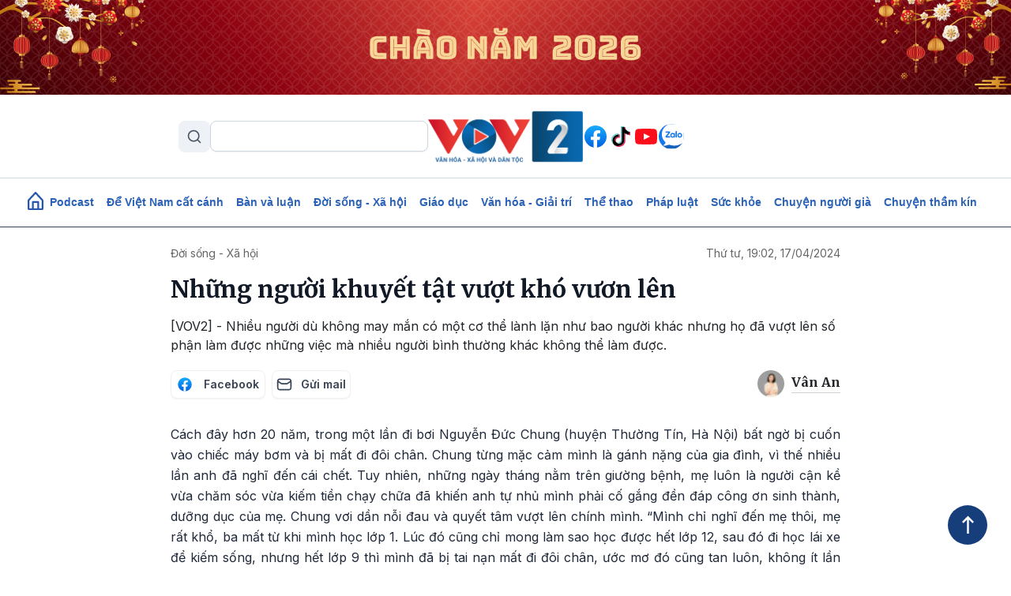

--- FILE ---
content_type: text/html; charset=UTF-8
request_url: https://vov2.vov.vn/doi-song-xa-hoi/nhung-nguoi-khuyet-tat-vuot-kho-vuon-len-47991.vov2
body_size: 13917
content:
<!DOCTYPE html>
<html lang="vi" dir="ltr" prefix="content: http://purl.org/rss/1.0/modules/content/  dc: http://purl.org/dc/terms/  foaf: http://xmlns.com/foaf/0.1/  og: http://ogp.me/ns#  rdfs: http://www.w3.org/2000/01/rdf-schema#  schema: http://schema.org/  sioc: http://rdfs.org/sioc/ns#  sioct: http://rdfs.org/sioc/types#  skos: http://www.w3.org/2004/02/skos/core#  xsd: http://www.w3.org/2001/XMLSchema# ">
<head>
  <meta http-equiv="X-UA-Compatible" content="IE=edge,chrome=1">
  <meta charset="utf-8" />
<meta name="title" content="Nghị lực của những người khuyết tật" />
<meta property="og:site_name" content="VOV2.VN" />
<meta name="robots" content="index, follow, noarchive, noodp" />
<link rel="canonical" href="https://vov2.vov.vn/doi-song-xa-hoi/nhung-nguoi-khuyet-tat-vuot-kho-vuon-len-47991.vov2" />
<meta property="og:type" content="article" />
<meta name="description" content="Nhiều người dù không may mắn có một cơ thể lành lặn như bao người khác nhưng họ đã vượt lên số phận làm được những việc mà nhiều người bình thường khác không thể làm được." />
<meta property="og:url" content="https://vov2.vov.vn/doi-song-xa-hoi/nhung-nguoi-khuyet-tat-vuot-kho-vuon-len-47991.vov2" />
<meta property="og:title" content="Những người khuyết tật vượt khó vươn lên" />
<meta name="keywords" content="nghị lực, khuyết tật, việc làm, nguyễn đức chung, nguyễn thị ngọc tâm, khởi nghiệp" />
<meta property="og:description" content="[VOV2] - Nhiều người dù không may mắn có một cơ thể lành lặn như bao người khác nhưng họ đã vượt lên số phận làm được những việc mà nhiều người bình thường khác không thể làm được." />
<meta property="og:image" content="https://vov2.vov.vn/sites/default/files/styles/og_image/public/2024-04/bia_1.jpg" />
<meta property="og:image:width" content="600" />
<meta property="og:image:height" content="315" />
<meta property="article:publisher" content="https://www.facebook.com/VOV2CUOCSONGMUONMAU/" />
<meta property="article:section" content="Đời sống - Xã hội" />
<meta name="Generator" content="Drupal 8 (https://www.drupal.org)" />
<meta name="MobileOptimized" content="width" />
<meta name="HandheldFriendly" content="true" />
<meta name="viewport" content="width=device-width, initial-scale=1.0" />
<link rel="shortcut icon" href="/themes/custom/vov_2/favicon.ico" type="image/vnd.microsoft.icon" />
<link rel="alternate" hreflang="vi" href="https://vov2.vov.vn/doi-song-xa-hoi/nhung-nguoi-khuyet-tat-vuot-kho-vuon-len-47991.vov2" />

  <title>Nghị lực của những người khuyết tật</title>
  <link rel="stylesheet" media="all" href="/sites/default/files/css/css_kCYXHt7363jyt7sfIq_afd4REaxT2WmrLha2iHgymHk.css?t8bh3h" />
<link rel="stylesheet" media="all" href="//fonts.googleapis.com/css2?family=Merriweather:ital,wght@0,300;0,400;0,700;0,900;1,300;1,400;1,700;1,900&amp;display=swap" />
<link rel="stylesheet" media="all" href="//fonts.googleapis.com/css2?family=Inter:ital,wght@0,300;0,400;0,500;0,600;0,700;0,900;1,300;1,400;1,700;1,900&amp;display=swap" />
<link rel="stylesheet" media="all" href="/themes/custom/vov_2/css/font-face.css?t8bh3h" />
<link rel="stylesheet" media="all" href="/themes/custom/vov_2/css/material-design-iconic-font.min.css?t8bh3h" />
<link rel="stylesheet" media="all" href="/sites/default/files/css/css_PouWK1m51BClZ8nkDEJAy-rv138Dd7XGEVGJLyO7PM4.css?t8bh3h" />

  
<!--[if lte IE 8]>
<script src="/sites/default/files/js/js_VtafjXmRvoUgAzqzYTA3Wrjkx9wcWhjP0G4ZnnqRamA.js"></script>
<![endif]-->

  <!-- Global site tag (gtag.js) - Google Analytics -->
<script async src="https://www.googletagmanager.com/gtag/js?id=UA-309591-8"></script>
<script>
  window.dataLayer = window.dataLayer || [];
  function gtag(){dataLayer.push(arguments);}
  gtag('js', new Date());

  gtag('config', 'UA-309591-8');
</script>
<!-- Global site tag (gtag.js) - Google Analytics -->
<script async src="https://www.googletagmanager.com/gtag/js?id=UA-172506091-1"></script>
<script>
  window.dataLayer = window.dataLayer || [];
  function gtag(){dataLayer.push(arguments);}
  gtag('js', new Date());
  gtag('config', 'UA-172506091-1');
</script>
<!-- Global site tag (gtag.js) - Google Analytics -->
<script async src="https://www.googletagmanager.com/gtag/js?id=G-VQWXBHQSVE"></script>
<script>
  window.dataLayer = window.dataLayer || [];
  function gtag(){dataLayer.push(arguments);}
  gtag('js', new Date());
  gtag('config', 'G-VQWXBHQSVE');
</script>
<meta prefix="fb: http://ogp.me/ns/fb#" property="fb:app_id" content="286275034894086" />
<meta name="google-site-verification" content="8Vkc73VWA4jhjbb7KPxbkuBvmS_klKzuLMZPl0iFwAE" />

<script>
  document.addEventListener("DOMContentLoaded", function () {
    const imageUrl = "https://vov2.vov.vn/sites/default/files/2026-01/Top%20Banner.png";

    const header = document.querySelector(".header.position-relative");

    if (!header) return;

    // Tạo img
    const img = document.createElement("img");
    img.src = imageUrl;
    img.alt = "";
    img.style.width = "100%";
    img.style.display = "block";

    // Wrapper để triệt padding header (Bootstrap 5)
    const wrapper = document.createElement("div");
    wrapper.style.marginLeft = "calc(-1 * var(--bs-gutter-x, 15px))";
    wrapper.style.marginRight = "calc(-1 * var(--bs-gutter-x, 15px))";

    wrapper.appendChild(img);

    // Chèn làm con đầu tiên của header
    header.prepend(wrapper);
  });
</script>


<script>
    document.addEventListener("DOMContentLoaded", function(event) {
        let streams = jQuery('stream');
        streams.each(function () {
            let urlStream = jQuery(this).data('url'),
                idStream = jQuery(this).attr('id');

            jwplayer(idStream).setup({
                file: urlStream,
                width: '100%',
                height: '42px',
                hlshtml: true,
                primary: "html5",
                skin: {
                    "name": "audio"
                },
            });
        });
    });
</script>
<link href="https://fonts.googleapis.com/css2?family=Lato:ital,wght@0,100;0,300;0,400;0,700;0,900;1,100;1,300;1,400;1,700;1,900&display=swap" rel="stylesheet">
<!-- Global site tag (gtag.js) - Google Analytics -->
<script async src="https://www.googletagmanager.com/gtag/js?id=UA-178736006-1"></script>
<script>
  window.dataLayer = window.dataLayer || [];
  function gtag(){dataLayer.push(arguments);}
  gtag('js', new Date());

  gtag('config', 'UA-178736006-1');
</script>


<!-- Google tag (gtag.js) NEWS -->
<script async src="https://www.googletagmanager.com/gtag/js?id=G-BL4KDJF9C1"></script>
<script>
  window.dataLayer = window.dataLayer || [];
  function gtag(){dataLayer.push(arguments);}
  gtag('js', new Date());

  gtag('config', 'G-BL4KDJF9C1');
</script>


<style>
*, ::after, ::before {
    box-sizing: border-box;
}

.page__front .podcast .image .box-audio-action .box-action .wrapper-box-action {
    padding-top: 25px;
    padding-bottom: 25px;
}
.page__front .podcast .image .box-audio-action .box-action .wrapper-box-action img {
    max-height: 100%;
    object-fit: cover;
    width: auto !important;
}
</style>

<script>
function isWebview() {
  const navigator = window.navigator
  const userAgent = navigator.userAgent
  const normalizedUserAgent = userAgent.toLowerCase()
  const standalone = navigator.standalone

  const isIos =
    /ip(ad|hone|od)/.test(normalizedUserAgent)  (navigator.platform === "MacIntel" && navigator.maxTouchPoints > 1)
  const isAndroid = /android/.test(normalizedUserAgent)
  const isSafari = /safari/.test(normalizedUserAgent)
  const isWebview = (isAndroid && /; wv\)/.test(normalizedUserAgent))  (isIos && !standalone && !isSafari)

  return isWebview
}
if(isWebview()) {window.location.href = 'https://vov.vn';}
</script>

<!-- Hotjar Tracking Code for https://vov2.vov.vn/ -->
<script>
    (function(h,o,t,j,a,r){
        h.hj=h.hj||function(){(h.hj.q=h.hj.q||[]).push(arguments)};
        h._hjSettings={hjid:6395035,hjsv:6};
        a=o.getElementsByTagName('head')[0];
        r=o.createElement('script');r.async=1;
        r.src=t+h._hjSettings.hjid+j+h._hjSettings.hjsv;
        a.appendChild(r);
    })(window,document,'https://static.hotjar.com/c/hotjar-','.js?sv=');
</script>

</head>
<body class="path-node page-node-type-article">
<div id="fb-root"></div>
<script async defer crossorigin="anonymous"
        src="https://connect.facebook.net/en_US/sdk.js#xfbml=1&version=v3.3&appId=2231789990407982&autoLogAppEvents=1"></script>
<a href="#main-content" class="visually-hidden focusable skip-link">
  Nhảy đến nội dung
</a>

  <div class="dialog-off-canvas-main-canvas" data-off-canvas-main-canvas>
    <header class="header position-relative">
  <div class="header-top">
    <div class="container d-lg-block d-none p-0">
      <div class="header-content d-flex align-items-center justify-content-between">
        <div class="views-exposed-form" data-drupal-selector="views-exposed-form-search-page-1" id="block-exposedformsearchpage-1-2" data-block-plugin-id="views_exposed_filter_block:search-page_1">
  
    
      <form region="header_v1" action="/search" method="get" id="views-exposed-form-search-page-1" accept-charset="UTF-8">
  <input data-drupal-selector="edit-keyword" type="text" id="edit-keyword" name="keyword" value="" size="30" maxlength="128" class="form-text" />
<div data-drupal-selector="edit-actions" class="form-actions js-form-wrapper form-wrapper" id="edit-actions"><input data-drupal-selector="edit-submit-search" type="submit" id="edit-submit-search" value="S" class="button js-form-submit form-submit" />
</div>


</form>

  </div>
<div class="logo">
  <a href="/"><img src="/sites/default/files/logo/logovov2.png" alt="vov2.vov.vn" /></a>
</div>
<div class="social d-flex">
      <a href="https://www.facebook.com/VOV2CUOCSONGMUONMAU/" class="facebook d-flex justify-content-center align-items-center rounded-circle text-decoration-none">
    </a>
      <a href="https://www.tiktok.com/@vov2vanhoaxahoi?_t=8kRfecZvqXI&amp;_r=1" class="tiktok d-flex justify-content-center align-items-center rounded-circle text-decoration-none">
    </a>
      <a href="https://www.youtube.com/channel/UCB4L3X13o5bJFulg3iiS8-w" class="youtube-play d-flex justify-content-center align-items-center rounded-circle text-decoration-none">
    </a>
      <a href="/zalo" class="zalo d-flex justify-content-center align-items-center rounded-circle text-decoration-none">
    </a>
  </div>



      </div>
    </div>

    <div class="menu-mobile position-absolute bg-white">

        <div>
    <div class="views-exposed-form" data-drupal-selector="views-exposed-form-search-page-1" id="block-exposedformsearchpage-1" data-block-plugin-id="views_exposed_filter_block:search-page_1">
  
    
      <form region="menu_mobile" action="/search" method="get" id="views-exposed-form-search-page-1" accept-charset="UTF-8">
  <input data-drupal-selector="edit-keyword" type="text" id="edit-keyword" name="keyword" value="" size="30" maxlength="128" class="form-text" />
<div data-drupal-selector="edit-actions" class="form-actions js-form-wrapper form-wrapper" id="edit-actions"><input data-drupal-selector="edit-submit-search" type="submit" id="edit-submit-search" value="S" class="button js-form-submit form-submit" />
</div>


</form>

  </div>
<nav role="navigation" aria-labelledby="block-menumobiletop-menu" id="block-menumobiletop" data-block-plugin-id="system_menu_block:menu-mobile-top">
            
  <h2 class="visually-hidden" id="block-menumobiletop-menu">Menu mobile top</h2>
  

        <div class="widget mt-3">
  <ul class="m-0 p-0">
          <li>
        <a href="/" class="fw-bold text-xs">Trang chủ</a>
      </li>
          <li>
        <a href="/tin-moi-cap-nhat" class="fw-bold text-xs">Mới nhất</a>
      </li>
          <li>
        <a href="/" class="fw-bold text-xs">Xem nhiều</a>
      </li>
      </ul>
</div>

<div class="border-top clearfix-menu"></div>

  </nav>
<nav role="navigation" aria-labelledby="block-menumobilebottom-menu" id="block-menumobilebottom" data-block-plugin-id="system_menu_block:menu-mobile-bottom">
            
  <h2 class="visually-hidden" id="block-menumobilebottom-menu">Menu mobile bottom</h2>
  

        <div class="widget">
  <ul class="m-0 p-0">
          <li>
        <a href="/podcast" class="fw-bold text-xs">Podcast</a>
      </li>
          <li>
        <a href="/de-viet-nam-cat-canh" class="fw-bold text-xs">Để Việt Nam cất cánh</a>
      </li>
          <li>
        <a href="/vov2-ban-va-luan" class="fw-bold text-xs">Bàn và luận</a>
      </li>
          <li>
        <a href="/doi-song-xa-hoi" class="fw-bold text-xs">Đời sống - Xã hội</a>
      </li>
          <li>
        <a href="/giao-duc-dao-tao" class="fw-bold text-xs">Giáo dục - Đào tạo</a>
      </li>
          <li>
        <a href="/van-hoa-giai-tri" class="fw-bold text-xs">Văn hóa - Giải trí</a>
      </li>
          <li>
        <a href="/the-thao" class="fw-bold text-xs">Thể thao</a>
      </li>
          <li>
        <a href="/phap-luat" class="fw-bold text-xs">Pháp luật</a>
      </li>
          <li>
        <a href="/suc-khoe" class="fw-bold text-xs">Sức khỏe</a>
      </li>
          <li>
        <a href="/nguoi-cao-tuoi" class="fw-bold text-xs">Chuyện người già</a>
      </li>
          <li>
        <a href="/vov2-ket-noi" class="fw-bold text-xs"> VOV2 kết nối</a>
      </li>
          <li>
        <a href="/chuyen-tham-kin" class="fw-bold text-xs"> Chuyện thầm kín</a>
      </li>
          <li>
        <a href="/multimedia" class="fw-bold text-xs">Multimedia</a>
      </li>
          <li>
        <a href="/hoc-ngoai-ngu-qua-radio" class="fw-bold text-xs">Học ngoại ngữ qua Radio</a>
      </li>
          <li>
        <a href="/tra-diem-thi-tot-nghiep-thpt-2024" class="fw-bold text-xs">Tra cứu điểm</a>
      </li>
      </ul>
</div>

  </nav>
<nav role="navigation" aria-labelledby="block-mangxahoi-menu" id="block-mangxahoi" data-block-plugin-id="system_menu_block:social">
            
  <h2 class="visually-hidden" id="block-mangxahoi-menu">Mạng xã hội</h2>
  

        <div class="border-top clearfix-menu"></div>

<div class="widget-follow">
  <span class="fw-bold text-xs">Theo dõi VOV2</span>
  <div class="social d-flex mt-2">
          <a href="https://www.facebook.com/VOV2CUOCSONGMUONMAU/" class="facebook d-flex justify-content-center align-items-center rounded-circle text-decoration-none">
      </a>
          <a href="https://www.tiktok.com/@vov2vanhoaxahoi?_t=8kRfecZvqXI&amp;_r=1" class="tiktok d-flex justify-content-center align-items-center rounded-circle text-decoration-none">
      </a>
          <a href="https://www.youtube.com/channel/UCB4L3X13o5bJFulg3iiS8-w" class="youtube-play d-flex justify-content-center align-items-center rounded-circle text-decoration-none">
      </a>
          <a href="/zalo" class="zalo d-flex justify-content-center align-items-center rounded-circle text-decoration-none">
      </a>
      </div>
</div>

  </nav>

  </div>


      <div class="border-top clearfix-menu"></div>

      <div class="contact d-flex flex-column gap-2">
  <h4 class="text-xs m-0 fw-bold text-inter">Liên hệ</h4>
  <div class="d-flex gap-2 align-items-start">
    <img src="/themes/custom/vov_2/images/icons/src/phone-gray.svg" alt=""/>
    <span class="text-xs">
       <a href="tel:84-24-39365555">84-24-39365555</a>
    </span>
  </div>
  <div class="d-flex gap-2 align-items-start">
    <img src="/themes/custom/vov_2/images/icons/src/printer-gray.svg" alt=""/>
    <span class="text-xs">
       <a href="tel:84-24-39342724">84-24-39342724</a>
    </span>
  </div>
  <div class="d-flex gap-2 align-items-start">
    <img src="/themes/custom/vov_2/images/icons/src/pin-gray.svg" alt=""/>
    <span class="text-xs">41-43 phố Bà Triệu, phường Cửa Nam, TP. Hà Nội</span>
  </div>
</div>

    </div>

    <div class="container p-0 d-lg-none d-flex justify-content-between align-items-center">
      <div class="show-menu d-flex flex-column justify-content-between">
        <img class="open" src="/themes/custom/vov_2/images/icons/src/menu.svg" alt=""/>
        <img class="close" src="/themes/custom/vov_2/images/icons/src/x-close.svg" alt=""/>
      </div>
      <div class="logo-mobile">
        <a href="/"><img src="/sites/default/files/logo/logovov2.png" alt=""/></a>
      </div>
    </div>
  </div>
</header>

  <div class="position-sticky top-0 menu">
  <nav role="navigation" aria-labelledby="block-vov-2-main-navigation-mainmenu-menu" id="block-vov-2-main-navigation-mainmenu" data-block-plugin-id="system_menu_block:main">
            
  <h2 class="visually-hidden" id="block-vov-2-main-navigation-mainmenu-menu">Main navigation</h2>
  

        <nav class="menu-top navbar navbar-expand-lg overflow-hidden d-none d-lg-block">
  <div class="collapse navbar-collapse" id="navbarSupportedContent">
    <ul class="navbar-nav d-none d-lg-flex align-items-center w-100 justify-content-center gap-2">
      <li class="d-flex">
        <a href="/" class="d-flex">
          <img width="20" class="mb-1" src="/themes/custom/vov_2/images/home-icon-header-v1-blue.svg" alt=""/>
        </a>
      </li>
              <li class="nav-item">
          <a class="nav-link" aria-current="page" href="/podcasts">Podcast</a>
        </li>
              <li class="nav-item">
          <a class="nav-link" aria-current="page" href="/de-viet-nam-cat-canh"> Để Việt Nam cất cánh</a>
        </li>
              <li class="nav-item">
          <a class="nav-link" aria-current="page" href="/vov2-ban-va-luan">Bàn và luận</a>
        </li>
              <li class="nav-item">
          <a class="nav-link" aria-current="page" href="/doi-song-xa-hoi">Đời sống - Xã hội</a>
        </li>
              <li class="nav-item">
          <a class="nav-link" aria-current="page" href="/giao-duc-dao-tao">Giáo dục</a>
        </li>
              <li class="nav-item">
          <a class="nav-link" aria-current="page" href="/van-hoa-giai-tri">Văn hóa - Giải trí</a>
        </li>
              <li class="nav-item">
          <a class="nav-link" aria-current="page" href="/the-thao">Thể thao</a>
        </li>
              <li class="nav-item">
          <a class="nav-link" aria-current="page" href="/phap-luat">Pháp luật</a>
        </li>
              <li class="nav-item">
          <a class="nav-link" aria-current="page" href="/suc-khoe">Sức khỏe</a>
        </li>
              <li class="nav-item">
          <a class="nav-link" aria-current="page" href="/nguoi-cao-tuoi">Chuyện người già</a>
        </li>
              <li class="nav-item">
          <a class="nav-link" aria-current="page" href="/chuyen-tham-kin">Chuyện thầm kín</a>
        </li>
          </ul>
  </div>
</nav>

  </nav>

</div>


<main class="page__node__normal">
  <div class="page__content m-auto">
    <div class="container-fluid">
        <div>
    <div data-drupal-messages-fallback class="hidden"></div>

    
  
    

<div class="width-848">
  <div class="d-flex width-848 justify-content-between">
    <div class="category">
        <nav style="--bs-breadcrumb-divider: '>';" aria-label="breadcrumb">
    <ol class="breadcrumb mb-md-3 mb-1">
              <li class="breadcrumb-item"><a href="/doi-song-xa-hoi">Đời sống - Xã hội</a></li>
          </ol>
  </nav>



    </div>
    <div class=" text-md-end date">
      <a href="#">Thứ tư, 19:02, 17/04/2024</a>
    </div>
  </div>

    <div class="article-title mb-3">
    <h1 class="title"><span>Những người khuyết tật vượt khó vươn lên</span>
</h1>
  </div>
  <div class="article-description">
    <p class="m-0">
            <div>[VOV2] - Nhiều người dù không may mắn có một cơ thể lành lặn như bao người khác nhưng họ đã vượt lên số phận làm được những việc mà nhiều người bình thường khác không thể làm được.</div>
      </p>
  </div>
  <div class="social-author d-flex justify-content-between">
    <div class="socials">
      <div class="d-flex">
        <a target="_blank" href="https://www.facebook.com/sharer/sharer.php?u=https%3A%2F%2Fvov2.vov.vn%2Fdoi-song-xa-hoi%2Fnhung-nguoi-khuyet-tat-vuot-kho-vuon-len-47991.vov2" class="facebook d-flex justify-content-sm-around align-items-center circle-custom me-2">
          <img src="/themes/custom/vov_2/images/Facebook.svg" alt=""> <span class="text-social">Facebook</span>
        </a>
        <a target="_blank" href="mailto:?subject=VOV&amp;body=https%3A%2F%2Fvov2.vov.vn%2Fdoi-song-xa-hoi%2Fnhung-nguoi-khuyet-tat-vuot-kho-vuon-len-47991.vov2" class="email d-flex justify-content-around align-items-center circle-custom ">
          <img src="/themes/custom/vov_2/images/mail-03.svg" alt=""> <span class="text-social">Gửi mail</span>
        </a>
      </div>
    </div>
    <div class="author">
      <img class="rounded-circle me-1" src="/sites/default/files/styles/user_picture/public/2020-10/Van%20An.png" alt="" />
      <h6 class="text-capitalize">Vân An</h6>
    </div>
  </div>
    <div class="article-body">
    
            <div><p>Cách đây hơn 20 năm, trong một lần đi bơi Nguyễn Đức Chung (huyện Thường Tín, Hà Nội) bất ngờ bị cuốn vào chiếc máy bơm và bị mất đi đôi chân. Chung từng mặc cảm mình là gánh nặng của gia đình, vì thế nhiều lần anh đã nghĩ đến cái chết. Tuy nhiên, những ngày tháng nằm trên giường bệnh, mẹ luôn là người cận kề vừa chăm sóc vừa kiếm tiền chạy chữa đã khiến anh tự nhủ mình phải cố gắng đền đáp công ơn sinh thành, dưỡng dục của mẹ. Chung vơi dần nỗi đau và quyết tâm vượt lên chính mình. “Mình chỉ nghĩ đến mẹ thôi, mẹ rất khổ, ba mất từ khi mình học lớp 1. Lúc đó cũng chỉ mong làm sao học được hết lớp 12, sau đó đi học lái xe để kiếm sống, nhưng hết lớp 9 thì mình đã bị tai nạn mất đi đôi chân, ước mơ đó cũng tan luôn, không ít lần mình muốn buông xuôi nhưng mình lại nghĩ đến mẹ, mẹ đã cố gắng hết sức để cứu mình, nếu mình buông thì mẹ sẽ thế nào”, Chung tâm sự.</p>

<p>Khi đã ổn định tâm lý và sức khỏe, Chung quyết định tham gia chương trình thể thao dành cho người khuyết tật của TP Hà Nội và dành được nhiều giải thưởng trong đó có 2 huy chương bạc tại giải thể thao Paragames ở Thái Lan. Dù tìm thấy niềm vui trong thể thao nhưng nhận thấy công việc này sẽ không được lâu dài nên Chung quyết định khởi nghiệp. Trong một lần tình cờ được một người bạn ở cùng khu trọ tặng bánh xà bông có chiết xuất từ các thành phần tự nhiên, dùng thấy thích nên Chung đã nhen nhóm ý tưởng khởi nghiệp từ sản phẩm này. “Mình ở trọ với một bạn học ở Đại học Bách Khoa, thỉnh thoảng bạn tặng mình lọ tinh dầu, bánh xà bông, khi dùng xong mình thấy rất thích và mình quyết định khởi nghiệp bằng sản phẩm xà bông thiên nhiên. Bước đầu khởi nghiệp mình hay đến các hội chợ  ngồi nấu xà bông để mọi người thấy là mình đã sản xuất xà bông như thế nào”, Chung chia sẻ.</p>

<figure role="group" class="gallery-embed embedded-entity image process-filter-image align-center">
<div alt="Nguyễn Đức Chung giới thiệu các sản phẩm xà bông thiên nhiên tới người tiêu dùng" data-alt="Nguyễn Đức Chung giới thiệu các sản phẩm xà bông thiên nhiên tới người tiêu dùng" data-embed-button="media_browser" data-entity-embed-display="view_mode:media.embedded" data-entity-embed-display-settings="Nguyễn Đức Chung giới thiệu các sản phẩm xà bông thiên nhiên tới người tiêu dùng 1" data-entity-type="media" data-entity-uuid="d686d903-0358-4964-8c25-ceb754b18851" data-langcode="vi" data-large-size="1200x900" data-large-src="/sites/default/files/styles/large_watermark/public/2024-04/z5357275903203_d2d998cec6d9e44ab57ee662343c4618.jpg" data-medium-size="800x600" data-medium-src="/sites/default/files/styles/medium_watermark/public/2024-04/z5357275903203_d2d998cec6d9e44ab57ee662343c4618.jpg" data-title="Nguyễn Đức Chung giới thiệu các sản phẩm xà bông thiên nhiên tới người tiêu dùng" style="width: 800px" title="Nguyễn Đức Chung giới thiệu các sản phẩm xà bông thiên nhiên tới người tiêu dùng">  <picture>
                
              <source data-srcset="/sites/default/files/styles/large_watermark/public/2024-04/z5357275903203_d2d998cec6d9e44ab57ee662343c4618.jpg 1x" media="all and (min-width: 1200px)" type="image/jpeg"></source>
              <source data-srcset="/sites/default/files/styles/large_watermark/public/2024-04/z5357275903203_d2d998cec6d9e44ab57ee662343c4618.jpg 1x" media="all and (min-width: 992px)" type="image/jpeg"></source>
              <source data-srcset="/sites/default/files/styles/small_watermark/public/2024-04/z5357275903203_d2d998cec6d9e44ab57ee662343c4618.jpg 1x" media="all and (min-width: 768px)" type="image/jpeg"></source>
              <source data-srcset="/sites/default/files/styles/small_watermark/public/2024-04/z5357275903203_d2d998cec6d9e44ab57ee662343c4618.jpg 1x" media="all and (min-width: 576px)" type="image/jpeg"></source>
              <source data-srcset="/sites/default/files/styles/small_watermark/public/2024-04/z5357275903203_d2d998cec6d9e44ab57ee662343c4618.jpg 1x" media="all and (min-width: 0)" type="image/jpeg"></source>
            
            <img alt="" src="/sites/default/files/styles/large_watermark/public/2024-04/z5357275903203_d2d998cec6d9e44ab57ee662343c4618.jpg" typeof="foaf:Image" />

  </picture>
</div>
<figcaption>Nguyễn Đức Chung giới thiệu các sản phẩm xà bông thiên nhiên tới người tiêu dùng</figcaption>
</figure>



<p>Một người lành lặn khởi nghiệp đã khó, nhưng với một người khuyết tật như Chung thì khó khăn đó còn nhân thêm gấp bội phần. Hàng ngày Chung phải vượt hàng chục cây số để tìm hiểu thông tin cũng như công thức để sản xuất xà bông thảo dược. Chung cho biết, tất cả các công đoạn đều phải làm thủ công nên tốn rất nhiều công sức. Bằng niềm đam mê, sự quyết tâm, cuối cùng thương hiệu xà bông thiên nhiên Sam Sôn của Nguyễn Đức Chung đã có chỗ đứng trên thị trường, giúp chàng trai khuyết tật có thu nhập mỗi năm lên tới gần tỷ đồng. Trải qua những khó khăn và gặt hái được những thành công như hiện tại, anh luôn mong muốn truyền năng lượng tích cực cho những người cùng cảnh ngộ. Anh mong muốn những người khuyết tật hãy vượt qua vùng an toàn của bản thân để cảm nhận được cuộc sống bên ngoài như thế nào khi không có bàn tay của bố mẹ, khi có suy nghĩ tích cực chắc chắn mọi người sẽ thực hiện được ước mơ.</p>

<p>Học xong lớp 9, Nguyễn Thị Ngọc Tâm (ở Ý Yên, Nam Định) phải nghỉ học do căn bệnh xương thủy tinh. Thay vì buồn bã, Tâm tận dụng công nghệ thông tin cho việc tự học, tự nghiên cứu, bổ sung kiến thức giúp bản thân có thể theo đuổi ước mơ làm cô giáo. Tâm cho biết: Năm nay tôi 34 tuổi nhưng số lần gãy xương gấp nhiều lần số tuổi. Ngoài xương thủy tinh tôi còn nhiều bệnh khác như tim, phổi, bác sỹ cho biết tôi chỉ sống được đến năm 30 tuổi. Dù bệnh tật nhưng tôi vẫn cố gắng nỗ lực và sống lạc quan.</p>

<p>Do thể trạng yếu ớt nên mãi đến năm 8 tuổi Tâm mới vào lớp 1. Nhìn cô giáo đứng trên bục giảng, Tâm cũng mơ ước được trở thành cô giáo. Để thực hiện ước mơ, Tâm đã nỗ lực học tập không ngừng. Tất cả các môn học Tâm đều hoàn thành xuất sắc.</p>

<figure role="group" class="gallery-embed embedded-entity image process-filter-image align-center">
<div alt="Sống không chỉ là tồn tại mà sống là để đem lại tình yêu thương, Nguyễn Thị Ngọc Tâm chia sẻ" data-alt="Sống không chỉ là tồn tại mà sống là để đem lại tình yêu thương, Nguyễn Thị Ngọc Tâm chia sẻ" data-embed-button="media_browser" data-entity-embed-display="view_mode:media.embedded" data-entity-embed-display-settings="Sống không chỉ là tồn tại mà sống là để đem lại tình yêu thương, Nguyễn Thị Ngọc Tâm chia sẻ 1" data-entity-type="media" data-entity-uuid="3cababd6-7c5b-4550-a97d-f8dd6315a439" data-langcode="vi" data-large-size="1200x900" data-large-src="/sites/default/files/styles/large_watermark/public/2024-04/tam.jpg" data-medium-size="800x600" data-medium-src="/sites/default/files/styles/medium_watermark/public/2024-04/tam.jpg" data-title="Sống không chỉ là tồn tại mà sống là để đem lại tình yêu thương, Nguyễn Thị Ngọc Tâm chia sẻ" style="width: 800px" title="Sống không chỉ là tồn tại mà sống là để đem lại tình yêu thương, Nguyễn Thị Ngọc Tâm chia sẻ">  <picture>
                
              <source data-srcset="/sites/default/files/styles/large_watermark/public/2024-04/tam.jpg 1x" media="all and (min-width: 1200px)" type="image/jpeg"></source>
              <source data-srcset="/sites/default/files/styles/large_watermark/public/2024-04/tam.jpg 1x" media="all and (min-width: 992px)" type="image/jpeg"></source>
              <source data-srcset="/sites/default/files/styles/small_watermark/public/2024-04/tam.jpg 1x" media="all and (min-width: 768px)" type="image/jpeg"></source>
              <source data-srcset="/sites/default/files/styles/small_watermark/public/2024-04/tam.jpg 1x" media="all and (min-width: 576px)" type="image/jpeg"></source>
              <source data-srcset="/sites/default/files/styles/small_watermark/public/2024-04/tam.jpg 1x" media="all and (min-width: 0)" type="image/jpeg"></source>
            
            <img alt="" src="/sites/default/files/styles/large_watermark/public/2024-04/tam.jpg" typeof="foaf:Image" />

  </picture>
</div>
<figcaption>Sống không chỉ là tồn tại mà sống là để đem lại tình yêu thương, Nguyễn Thị Ngọc Tâm chia sẻ</figcaption>
</figure>



<p>Vì nhà xa không có người đưa đón nên học hết lớp 9. Dẫu vậy ước mơ trở thành cô giáo vẫn luôn thôi thúc Tâm. Năm 2004, lớp học “5 không” không phấn, không bảng, không bục giảng, không giáo án và không học phí của Nguyễn Thị Ngọc Tâm ra đời. Dù không đem lại thu nhập, nhưng được làm công việc mình yêu thích khiến Tâm cảm thấy mình là người có ích. Tâm râm sự: quan điểm sống của tôi là sống không chỉ là tồn tại mà sống là để đem lại tình yêu thương, dù bằng sức lực nhỏ bé của mình nhưng khi được góp lợi ích cho cộng đồng, xã hội tôi cũng thấy đó là điều hạnh phúc…</p>

<p>Lớp học của Tâm có đủ các lứa tuổi và trình độ từ lớp 1 đến lớp 8. Ngoài mở lớp dạy học, Ngọc Tâm còn thành lập không gian đọc và Quỹ học bổng mang tên Ngọc Tâm thủy tinh để trao thưởng, động viên, khuyến khích học sinh nghèo học giỏi tại địa phương, đồng thời Tâm còn là Chủ nhiệm Câu lạc bộ Thanh niên khuyết tật tỉnh Nam Định.</p>

<p>Khi người khuyết tật khởi nghiệp thành công đã giúp họ nâng cao chất lượng cuộc sống, thay đổi suy nghĩ về bản thân, tự tin hòa nhập cuộc sống và tạo được thêm nhiều giá trị có ích cho cộng đồng./.</p>

<p>Mời nghe bài viết tại đây:</p>


                  <div class="width-848 mb-5 box-audio">
                    <video id="custom-audio" style="height:89px !important;width: 100% !important" class="custom-audio video-js w-100" controls="" poster="/themes/custom/vov_2/images/poster-audio.png" preload="auto" height="auto" data-setup="{}">
                        <source src="https://vov2.vov.vn/sites/default/files/2024-04/19_-_04_cuoc_song_chuyen_dong_-_viec_lam_cho_nkt.mp3" type="audio/mp3">
                  </source></video></div>
<div data-embed-button="audio" data-entity-embed-display="view_mode:media.embedded" data-entity-type="media" data-entity-uuid="228b8efe-14b4-4307-9c47-96f632038f25" data-langcode="vi" class="embedded-entity audio_file" id="audio228b8efe-14b4-4307-9c47-96f632038f25" data-url="https://vov2.vov.vn/sites/default/files/2024-04/19_-_04_cuoc_song_chuyen_dong_-_viec_lam_cho_nkt.mp3" data-title="19_-_04_cuoc_song_chuyen_dong_-_viec_lam_cho_nkt.mp3">
  <article>
  
      
            <div><audio controls="controls">
      <source src="/sites/default/files/2024-04/19_-_04_cuoc_song_chuyen_dong_-_viec_lam_cho_nkt.mp3" type="audio/mpeg"></source>
  </audio>
</div>
      
  </article>

</div>
</div>
      
  </div>
          
</div>



<div class="tags mt-3">
  <span class="title">Tag:</span>
      <a href="/tu-khoa/nghi-luc">nghị lực</a>
      <a href="/tu-khoa/khuyet-tat">khuyết tật</a>
      <a href="/tu-khoa/viec-lam">việc làm</a>
      <a href="/tu-khoa/nguyen-duc-chung">nguyễn đức chung</a>
      <a href="/tu-khoa/nguyen-thi-ngoc-tam">nguyễn thị ngọc tâm</a>
      <a href="/tu-khoa/khoi-nghiep">khởi nghiệp</a>
  </div>

<div id="vov-social-field-comment" data-nid="47991" class="comment comment-block py-3"></div>








  </div>

      <div class="row">
        <div class="col-md-9">
            <div>
    <h2 class="fw-bold title-red">Xem nhiều</h2>
<div class="custom-clearfix mb-3">
  <div class="clearfix-red"></div>
</div>

<div class="row">
          
                              
    
    <div class="col-md-6 col-lg-4">
      <div class="card-title-bottom  ">
  <div class="body-image ">
    <a href="/podcast/nhip-song-24h/nhung-bieu-tuong-cong-hien-cua-the-thao-viet-nam-56819.vov2">
      <img class="w-100" src="/sites/default/files/styles/front_medium/public/2026-01/MDC%20va%20HVG.jpg" alt=""/>
    </a>
  </div>
  <div class="body-title position-relative">
        <a class="" href="/podcast/nhip-song-24h/nhung-bieu-tuong-cong-hien-cua-the-thao-viet-nam-56819.vov2">
      <h3 class="fw-600 text-justify text-md">
        Những biểu tượng cống hiến của thể thao Việt Nam
      </h3>
    </a>
  </div>
  <p class="d-none text-truncate-4 body-description text-justify text-xs"></p>
  <div class="d-none d-flex justify-content-end align-items-center gap-2">
    <img class="image-author w-auto rounded-circle" alt="" src="">
    <span class="fw-bold text-xs"></span>
  </div>
</div>
    </div>
                              
    
    <div class="col-md-6 col-lg-4">
      <div class="card-title-bottom  ">
  <div class="body-image ">
    <a href="/multimedia/video/y-te-ha-noi-san-sang-o-muc-cao-nhat-dam-bao-an-toan-tuyet-doi-cho-dai-hoi-xiv">
      <img class="w-100" src="/sites/default/files/styles/front_medium/public/2026-01/ANH%20Y%20TE%20SAN%20SANG.png" alt="Y tế Hà Nội sẵn sàng ở mức cao nhất đảm bảo an toàn tuyệt đối cho Đại hội XIV"/>
    </a>
  </div>
  <div class="body-title position-relative">
        <a class="" href="/multimedia/video/y-te-ha-noi-san-sang-o-muc-cao-nhat-dam-bao-an-toan-tuyet-doi-cho-dai-hoi-xiv">
      <h3 class="fw-600 text-justify text-md">
        Y tế Hà Nội sẵn sàng ở mức cao nhất đảm bảo an toàn tuyệt đối cho Đại hội XIV
      </h3>
    </a>
  </div>
  <p class="d-none text-truncate-4 body-description text-justify text-xs"></p>
  <div class="d-none d-flex justify-content-end align-items-center gap-2">
    <img class="image-author w-auto rounded-circle" alt="" src="">
    <span class="fw-bold text-xs"></span>
  </div>
</div>
    </div>
                              
    
    <div class="col-md-6 col-lg-4">
      <div class="card-title-bottom  ">
  <div class="body-image ">
    <a href="/giao-duc-dao-tao/son-la-khong-to-chuc-bai-thi-to-hop-trong-ky-thi-tuyen-sinh-lop-10-nam-2026-56810">
      <img class="w-100" src="/sites/default/files/styles/front_medium/public/2026-01/bai-thi-thu-ba.png" alt=""/>
    </a>
  </div>
  <div class="body-title position-relative">
        <a class="" href="/giao-duc-dao-tao/son-la-khong-to-chuc-bai-thi-to-hop-trong-ky-thi-tuyen-sinh-lop-10-nam-2026-56810">
      <h3 class="fw-600 text-justify text-md">
        Sơn La không tổ chức bài thi tổ hợp trong kỳ thi tuyển sinh lớp 10 năm 2026
      </h3>
    </a>
  </div>
  <p class="d-none text-truncate-4 body-description text-justify text-xs"></p>
  <div class="d-none d-flex justify-content-end align-items-center gap-2">
    <img class="image-author w-auto rounded-circle" alt="" src="">
    <span class="fw-bold text-xs"></span>
  </div>
</div>
    </div>
                              
    
    <div class="col-md-6 col-lg-4">
      <div class="card-title-bottom  ">
  <div class="body-image ">
    <a href="/the-thao/vong-bang-asean-cup-2026-doi-tuyen-viet-nam-da-tran-ra-quan-tren-san-khach-56811.vov2">
      <img class="w-100" src="/sites/default/files/styles/front_medium/public/2026-01/dtvn-vo-dich-2024-1536x1024.jpg" alt=""/>
    </a>
  </div>
  <div class="body-title position-relative">
        <a class="" href="/the-thao/vong-bang-asean-cup-2026-doi-tuyen-viet-nam-da-tran-ra-quan-tren-san-khach-56811.vov2">
      <h3 class="fw-600 text-justify text-md">
        Vòng bảng ASEAN Cup 2026: Đội tuyển Việt Nam đá trận ra quân trên sân khách
      </h3>
    </a>
  </div>
  <p class="d-none text-truncate-4 body-description text-justify text-xs"></p>
  <div class="d-none d-flex justify-content-end align-items-center gap-2">
    <img class="image-author w-auto rounded-circle" alt="" src="">
    <span class="fw-bold text-xs"></span>
  </div>
</div>
    </div>
                              
    
    <div class="col-md-6 col-lg-4">
      <div class="card-title-bottom  ">
  <div class="body-image ">
    <a href="/suc-khoe/khanh-thanh-mo-hinh-tram-y-te-chuyen-doi-so-toan-dien-56807.vov2">
      <img class="w-100" src="/sites/default/files/styles/front_medium/public/2026-01/bia_0.jpg" alt=""/>
    </a>
  </div>
  <div class="body-title position-relative">
        <a class="" href="/suc-khoe/khanh-thanh-mo-hinh-tram-y-te-chuyen-doi-so-toan-dien-56807.vov2">
      <h3 class="fw-600 text-justify text-md">
        Khánh thành mô hình trạm y tế chuyển đổi số toàn diện
      </h3>
    </a>
  </div>
  <p class="d-none text-truncate-4 body-description text-justify text-xs"></p>
  <div class="d-none d-flex justify-content-end align-items-center gap-2">
    <img class="image-author w-auto rounded-circle" alt="" src="">
    <span class="fw-bold text-xs"></span>
  </div>
</div>
    </div>
                              
    
    <div class="col-md-6 col-lg-4">
      <div class="card-title-bottom  ">
  <div class="body-image ">
    <a href="/doi-song-xa-hoi/chien-dich-quang-trung-than-toc-mang-lai-su-am-ap-cho-nhan-dan-56806.vov2">
      <img class="w-100" src="/sites/default/files/styles/front_medium/public/2026-01/THU%20TUONG%20PHAM%20MINH%20CHINH.png" alt=""/>
    </a>
  </div>
  <div class="body-title position-relative">
        <a class="" href="/doi-song-xa-hoi/chien-dich-quang-trung-than-toc-mang-lai-su-am-ap-cho-nhan-dan-56806.vov2">
      <h3 class="fw-600 text-justify text-md">
        &quot;Chiến dịch Quang Trung&quot; thần tốc mang lại sự ấm áp cho nhân dân
      </h3>
    </a>
  </div>
  <p class="d-none text-truncate-4 body-description text-justify text-xs"></p>
  <div class="d-none d-flex justify-content-end align-items-center gap-2">
    <img class="image-author w-auto rounded-circle" alt="" src="">
    <span class="fw-bold text-xs"></span>
  </div>
</div>
    </div>
  </div>


  </div>

        </div>
        <div class="col-md-3">
            <div>
    <h2 class="fw-bold title-red">Tin mới</h2>
<div class="custom-clearfix mb-3">
  <div class="clearfix-red"></div>
</div>

<div class="row">
          
                              
                  
    

    <div class="col-12">
      <div class="card-title-top mb-2 ">
    <div class="body-title">
    <h4 class="mb-0 text-justify mb-2">
      <a class="title-link" href="https://vov2.vov.vn//podcast/nhip-song-24h/nhung-bieu-tuong-cong-hien-cua-the-thao-viet-nam-56819.vov2">Những biểu tượng cống hiến của thể thao Việt Nam</a>
    </h4>
    <span class="date-card-title">02/11/2025</span>
  </div>
</div>
    </div>

    <div class="col-12 mb-3">
      <div class="border-bottom"></div>
    </div>

                              
                  
    

    <div class="col-12">
      <div class="card-title-top mb-2 ">
    <div class="body-title">
    <h4 class="mb-0 text-justify mb-2">
      <a class="title-link" href="https://vov2.vov.vn//multimedia/video/y-te-ha-noi-san-sang-o-muc-cao-nhat-dam-bao-an-toan-tuyet-doi-cho-dai-hoi-xiv">Y tế Hà Nội sẵn sàng ở mức cao nhất đảm bảo an toàn tuyệt đối cho Đại hội XIV</a>
    </h4>
    <span class="date-card-title">16/01/2026</span>
  </div>
</div>
    </div>

    <div class="col-12 mb-3">
      <div class="border-bottom"></div>
    </div>

                              
                  
    

    <div class="col-12">
      <div class="card-title-top mb-2 ">
    <div class="body-title">
    <h4 class="mb-0 text-justify mb-2">
      <a class="title-link" href="https://vov2.vov.vn//giao-duc-dao-tao/son-la-khong-to-chuc-bai-thi-to-hop-trong-ky-thi-tuyen-sinh-lop-10-nam-2026-56810">Sơn La không tổ chức bài thi tổ hợp trong kỳ thi tuyển sinh lớp 10 năm 2026</a>
    </h4>
    <span class="date-card-title">16/01/2026</span>
  </div>
</div>
    </div>

    <div class="col-12 mb-3">
      <div class="border-bottom"></div>
    </div>

                              
                  
    

    <div class="col-12">
      <div class="card-title-top mb-2 ">
    <div class="body-title">
    <h4 class="mb-0 text-justify mb-2">
      <a class="title-link" href="https://vov2.vov.vn//the-thao/vong-bang-asean-cup-2026-doi-tuyen-viet-nam-da-tran-ra-quan-tren-san-khach-56811.vov2">Vòng bảng ASEAN Cup 2026: Đội tuyển Việt Nam đá trận ra quân trên sân khách</a>
    </h4>
    <span class="date-card-title">16/01/2026</span>
  </div>
</div>
    </div>

    <div class="col-12 mb-3">
      <div class="border-bottom"></div>
    </div>

                              
                  
    

    <div class="col-12">
      <div class="card-title-top mb-2 ">
    <div class="body-title">
    <h4 class="mb-0 text-justify mb-2">
      <a class="title-link" href="https://vov2.vov.vn//suc-khoe/khanh-thanh-mo-hinh-tram-y-te-chuyen-doi-so-toan-dien-56807.vov2">Khánh thành mô hình trạm y tế chuyển đổi số toàn diện</a>
    </h4>
    <span class="date-card-title">16/01/2026</span>
  </div>
</div>
    </div>

    <div class="col-12 mb-3">
      <div class="border-bottom"></div>
    </div>

  </div>


  </div>

        </div>
      </div>
    </div>
  </div>
</main>

<footer class="footer">
  <div class="container">
    <div class="row">
      <div class="col-md-5">
        <div class="row align-items-center footer-logo g-3">
          <div class="col-4">
            <div class="logo mb-2">
              <img alt="" class="w-100" src="/sites/default/files/logo/logovov2.png"/>
            </div>
          </div>
          <div class="col-8">
            <div class="slogan-footer">
              <div class="fw-bolder text-md">BAN VĂN HOÁ - XÃ HỘI VÀ DÂN TỘC</div>
              <div class="fw-bolder text-md">Đài Tiếng nói Việt Nam</div>
            </div>
          </div>

          <div class="col-12">
            <div class="text-md fw-500">Trưởng ban: Nhà báo TUYẾT MAI</div>
            <div class="text-md fw-500">Phó trưởng ban: Nhà báo Hồng Lan, Xuân Thọ, Xuân Thân, Hoài Thu</div>
          </div>
        </div>

        <div class="border-bottom my-3"></div>

        <div class="contact d-flex flex-column gap-2">
  <h4 class="text-xs m-0 fw-bold text-inter">Liên hệ</h4>
  <div class="d-flex gap-2 align-items-start">
    <img src="/themes/custom/vov_2/images/icons/src/phone-gray.svg" alt=""/>
    <span class="text-xs">
       <a href="tel:84-24-39365555">84-24-39365555</a>
    </span>
  </div>
  <div class="d-flex gap-2 align-items-start">
    <img src="/themes/custom/vov_2/images/icons/src/printer-gray.svg" alt=""/>
    <span class="text-xs">
       <a href="tel:84-24-39342724">84-24-39342724</a>
    </span>
  </div>
  <div class="d-flex gap-2 align-items-start">
    <img src="/themes/custom/vov_2/images/icons/src/pin-gray.svg" alt=""/>
    <span class="text-xs">41-43 phố Bà Triệu, phường Cửa Nam, TP. Hà Nội</span>
  </div>
</div>

        <div class="border-bottom my-3"></div>

        <span class="by fw-500">Phát triển và vận hành bởi SolidTech</span>
      </div>

      <div class="col-md-7 footer-right">
        <nav role="navigation" aria-labelledby="block-mangxahoi-2-menu" id="block-mangxahoi-2" data-block-plugin-id="system_menu_block:social">
            
  <h2 class="visually-hidden" id="block-mangxahoi-2-menu">Mạng xã hội</h2>
  

        <div class="d-flex align-items-center gap-3 follow">
  <span class="text-lg fw-bold">Theo dõi VOV2 tại:</span>
  <div class="social d-flex">
          <a href="https://www.facebook.com/VOV2CUOCSONGMUONMAU/" class="facebook d-flex justify-content-center align-items-center rounded-circle text-decoration-none"></a>
          <a href="https://www.tiktok.com/@vov2vanhoaxahoi?_t=8kRfecZvqXI&amp;_r=1" class="tiktok d-flex justify-content-center align-items-center rounded-circle text-decoration-none"></a>
          <a href="https://www.youtube.com/channel/UCB4L3X13o5bJFulg3iiS8-w" class="youtube-play d-flex justify-content-center align-items-center rounded-circle text-decoration-none"></a>
          <a href="/zalo" class="zalo d-flex justify-content-center align-items-center rounded-circle text-decoration-none"></a>
      </div>
</div>

<div class="border-bottom my-3"></div>


  </nav>
<div class="row g-3">
  <div class="col-lg-3 d-none d-lg-block">

    <div class="row g-3">
      <div class="col-12">
        <a class="text-xs fw-bold" href="">Trang chủ</a>
      </div>
      <div class="col-12">
        <a class="text-xs fw-bold" href="">Mới nhất</a>
      </div>
      <div class="col-12">
        <a class="text-xs fw-bold" href="">Xem nhiều</a>
      </div>
    </div>

  </div>
  <div class="col-lg-9">

    <div class="row g-3">

      <div class="col-6 col-md-4 d-block d-lg-none">
        <a class="text-xs fw-bold" href="">Trang chủ</a>
      </div>
      <div class="col-6 col-md-4 d-block d-lg-none">
        <a class="text-xs fw-bold" href="">Mới nhất</a>
      </div>
      <div class="col-6 col-md-4 d-block d-lg-none">
        <a class="text-xs fw-bold" href="">Xem nhiều</a>
      </div>

              <div class="col-6 col-md-4">
          <a class="text-xs fw-500" href="/podcasts">Podcast</a>
        </div>
              <div class="col-6 col-md-4">
          <a class="text-xs fw-500" href="/vov2-ban-va-luan">Bàn và luận</a>
        </div>
              <div class="col-6 col-md-4">
          <a class="text-xs fw-500" href="/doi-song-xa-hoi">Đời sống - Xã hội</a>
        </div>
              <div class="col-6 col-md-4">
          <a class="text-xs fw-500" href="/xoa-nha-tam-nha-dot-nat">Xóa nhà tạm, nhà dột nát</a>
        </div>
              <div class="col-6 col-md-4">
          <a class="text-xs fw-500" href="/giao-duc-dao-tao">Giáo dục - Đào tạo</a>
        </div>
              <div class="col-6 col-md-4">
          <a class="text-xs fw-500" href="/van-hoa-giai-tri">Văn hóa - Giải trí</a>
        </div>
              <div class="col-6 col-md-4">
          <a class="text-xs fw-500" href="/the-thao">Thể thao</a>
        </div>
              <div class="col-6 col-md-4">
          <a class="text-xs fw-500" href="/phap-luat">Pháp luật</a>
        </div>
              <div class="col-6 col-md-4">
          <a class="text-xs fw-500" href="/suc-khoe">Sức khỏe</a>
        </div>
              <div class="col-6 col-md-4">
          <a class="text-xs fw-500" href="/nguoi-cao-tuoi">Chuyện người già</a>
        </div>
              <div class="col-6 col-md-4">
          <a class="text-xs fw-500" href="/vov2-ket-noi">VOV2 kết nối</a>
        </div>
              <div class="col-6 col-md-4">
          <a class="text-xs fw-500" href="/chuyen-tham-kin">Chuyện thầm kín</a>
        </div>
              <div class="col-6 col-md-4">
          <a class="text-xs fw-500" href="/multimedia">Multimedia</a>
        </div>
              <div class="col-6 col-md-4">
          <a class="text-xs fw-500" href="/hoc-ngoai-ngu-qua-radio">Học ngoại ngữ qua Radio</a>
        </div>
      
    </div>

  </div>
</div>



      </div>

    </div>
  </div>
</footer>

<div id="backToTop" class="position-fixed">
  <div class="backToTop rounded-circle d-flex justify-content-center align-items-center">
    <i class="zmdi zmdi-long-arrow-up text-white"></i>
  </div>
</div>

  </div>


<script type="application/json" data-drupal-selector="drupal-settings-json">{"path":{"baseUrl":"\/","scriptPath":null,"pathPrefix":"","currentPath":"node\/47991","currentPathIsAdmin":false,"isFront":false,"currentLanguage":"vi"},"pluralDelimiter":"\u0003","ajaxPageState":{"libraries":"cms_ads\/cms_ads,cms_moderation_note\/main,core\/html5shiv,core\/picturefill,entity_embed\/caption,fontawesome\/fontawesome.webfonts,poll\/drupal.poll-links,statistics\/drupal.statistics,system\/base,views\/views.module,vov_2\/global,vov_2\/home,vov_2\/videojs","theme":"vov_2","theme_token":null},"ajaxTrustedUrl":{"\/search":true},"cmsAds":{"type":"node","show_ads":"1","tids":["43230"],"node_display":"0","has_media":[{"value":"3","_attributes":[]}],"display_type":"0"},"statistics":{"data":{"nid":"47991"},"url":"https:\/\/statistics-vov2.vov.vn\/nid"},"ajax":[],"user":{"uid":0,"permissionsHash":"522f4ccbbf6c21df8fc69567611834ca39f358860b5c52eb297d8700406959ea"}}</script>
<script src="/sites/default/files/js/js_mQ4BonIuXnUZ21xSpBRWuux6j9euwPRBx0afiICuLCc.js"></script>
<script src="/themes/custom/vov_2/js/svgxuse.min.js?t8bh3h" defer></script>
<script src="/themes/custom/vov_2/js/blazy.min.js?t8bh3h" defer></script>
<script src="/themes/custom/vov_2/js/init-blazy.js?t8bh3h" defer></script>
<script src="/sites/default/files/js/js_Josv9quig7mz-mxlpjX1kFw4Q4YFNSPp2WeYWwO6OoI.js"></script>

<script src="https://www.google.com/recaptcha/api.js?render=6LeA1IAmAAAAAFKDrtl_4OAKuuAuF0be9j953jLT"></script>
<script> var vovAccountLoginUrl = '/account' </script>
<script src="https://vov2-media.solidtech.vn/account/js/embed_vov2.js"></script>





</body>
</html>


--- FILE ---
content_type: text/html; charset=UTF-8
request_url: https://vov2.vov.vn/account/create-comment-email?nid=47991&lang=vi
body_size: 1341
content:
<style>
    .vov-google-captcha {
        margin: 0;
        font-size: 10px;
    }
    .vov-google-captcha a {
        font-weight: bold;
    }
    .grecaptcha-badge { visibility: hidden; }
</style>
<form method="POST" action="https://vov2.vov.vn/create-comment" class="vov-account-comment">
    <input type="hidden" name="_token" value="H91uKuczi6Hwnz4vHGUSrIgVk9wNmg9UE8Jozy2H">    <div class="comment-reply-input">
        <textarea name="content" id="vov-social-input-parent-0" rows="5" maxlength="300"
            placeholder="Thêm bình luận hoặc câu hỏi" class="form-control comment-form" style="resize: none;"></textarea>
                <input type="hidden" name="domain" value="">
        <input type="hidden" name="nid" value="47991">
        <input type="text" name="username" class="form-control comment-form"
            placeholder="Họ và tên..." style="margin-top: 10px; display: none">
        <input type="email" name="email" class="form-control comment-form"
            placeholder="Địa chỉ email..." style="margin-top: 10px; display: none">
        <p class="vov-google-captcha">This site is protected by reCAPTCHA and the Google <a href="https://policies.google.com/privacy">Privacy Policy</a> and <a href="https://policies.google.com/terms">Terms of Service</a> apply.</p>
    </div>

    <div class="box-submit d-flex justify-content-between mt-3 align-items-md-center flex-column flex-md-row gap-3">
        <span class="text-md">Bình luận của bạn sẽ được xét duyệt trước khi đăng</span>
        <button type="submit" class="rounded-3 py-2 px-3 text-white border-0 d-flex justify-content-center align-items-center">
            Gửi bình luận
            <img class="ms-2" src="/themes/custom/vov_2/images/icons/src/send-01.svg" alt="" />
        </button>
    </div>
</form>


--- FILE ---
content_type: text/html; charset=utf-8
request_url: https://www.google.com/recaptcha/api2/anchor?ar=1&k=6LeA1IAmAAAAAFKDrtl_4OAKuuAuF0be9j953jLT&co=aHR0cHM6Ly92b3YyLnZvdi52bjo0NDM.&hl=en&v=PoyoqOPhxBO7pBk68S4YbpHZ&size=invisible&anchor-ms=20000&execute-ms=30000&cb=5wqrz07211kz
body_size: 48780
content:
<!DOCTYPE HTML><html dir="ltr" lang="en"><head><meta http-equiv="Content-Type" content="text/html; charset=UTF-8">
<meta http-equiv="X-UA-Compatible" content="IE=edge">
<title>reCAPTCHA</title>
<style type="text/css">
/* cyrillic-ext */
@font-face {
  font-family: 'Roboto';
  font-style: normal;
  font-weight: 400;
  font-stretch: 100%;
  src: url(//fonts.gstatic.com/s/roboto/v48/KFO7CnqEu92Fr1ME7kSn66aGLdTylUAMa3GUBHMdazTgWw.woff2) format('woff2');
  unicode-range: U+0460-052F, U+1C80-1C8A, U+20B4, U+2DE0-2DFF, U+A640-A69F, U+FE2E-FE2F;
}
/* cyrillic */
@font-face {
  font-family: 'Roboto';
  font-style: normal;
  font-weight: 400;
  font-stretch: 100%;
  src: url(//fonts.gstatic.com/s/roboto/v48/KFO7CnqEu92Fr1ME7kSn66aGLdTylUAMa3iUBHMdazTgWw.woff2) format('woff2');
  unicode-range: U+0301, U+0400-045F, U+0490-0491, U+04B0-04B1, U+2116;
}
/* greek-ext */
@font-face {
  font-family: 'Roboto';
  font-style: normal;
  font-weight: 400;
  font-stretch: 100%;
  src: url(//fonts.gstatic.com/s/roboto/v48/KFO7CnqEu92Fr1ME7kSn66aGLdTylUAMa3CUBHMdazTgWw.woff2) format('woff2');
  unicode-range: U+1F00-1FFF;
}
/* greek */
@font-face {
  font-family: 'Roboto';
  font-style: normal;
  font-weight: 400;
  font-stretch: 100%;
  src: url(//fonts.gstatic.com/s/roboto/v48/KFO7CnqEu92Fr1ME7kSn66aGLdTylUAMa3-UBHMdazTgWw.woff2) format('woff2');
  unicode-range: U+0370-0377, U+037A-037F, U+0384-038A, U+038C, U+038E-03A1, U+03A3-03FF;
}
/* math */
@font-face {
  font-family: 'Roboto';
  font-style: normal;
  font-weight: 400;
  font-stretch: 100%;
  src: url(//fonts.gstatic.com/s/roboto/v48/KFO7CnqEu92Fr1ME7kSn66aGLdTylUAMawCUBHMdazTgWw.woff2) format('woff2');
  unicode-range: U+0302-0303, U+0305, U+0307-0308, U+0310, U+0312, U+0315, U+031A, U+0326-0327, U+032C, U+032F-0330, U+0332-0333, U+0338, U+033A, U+0346, U+034D, U+0391-03A1, U+03A3-03A9, U+03B1-03C9, U+03D1, U+03D5-03D6, U+03F0-03F1, U+03F4-03F5, U+2016-2017, U+2034-2038, U+203C, U+2040, U+2043, U+2047, U+2050, U+2057, U+205F, U+2070-2071, U+2074-208E, U+2090-209C, U+20D0-20DC, U+20E1, U+20E5-20EF, U+2100-2112, U+2114-2115, U+2117-2121, U+2123-214F, U+2190, U+2192, U+2194-21AE, U+21B0-21E5, U+21F1-21F2, U+21F4-2211, U+2213-2214, U+2216-22FF, U+2308-230B, U+2310, U+2319, U+231C-2321, U+2336-237A, U+237C, U+2395, U+239B-23B7, U+23D0, U+23DC-23E1, U+2474-2475, U+25AF, U+25B3, U+25B7, U+25BD, U+25C1, U+25CA, U+25CC, U+25FB, U+266D-266F, U+27C0-27FF, U+2900-2AFF, U+2B0E-2B11, U+2B30-2B4C, U+2BFE, U+3030, U+FF5B, U+FF5D, U+1D400-1D7FF, U+1EE00-1EEFF;
}
/* symbols */
@font-face {
  font-family: 'Roboto';
  font-style: normal;
  font-weight: 400;
  font-stretch: 100%;
  src: url(//fonts.gstatic.com/s/roboto/v48/KFO7CnqEu92Fr1ME7kSn66aGLdTylUAMaxKUBHMdazTgWw.woff2) format('woff2');
  unicode-range: U+0001-000C, U+000E-001F, U+007F-009F, U+20DD-20E0, U+20E2-20E4, U+2150-218F, U+2190, U+2192, U+2194-2199, U+21AF, U+21E6-21F0, U+21F3, U+2218-2219, U+2299, U+22C4-22C6, U+2300-243F, U+2440-244A, U+2460-24FF, U+25A0-27BF, U+2800-28FF, U+2921-2922, U+2981, U+29BF, U+29EB, U+2B00-2BFF, U+4DC0-4DFF, U+FFF9-FFFB, U+10140-1018E, U+10190-1019C, U+101A0, U+101D0-101FD, U+102E0-102FB, U+10E60-10E7E, U+1D2C0-1D2D3, U+1D2E0-1D37F, U+1F000-1F0FF, U+1F100-1F1AD, U+1F1E6-1F1FF, U+1F30D-1F30F, U+1F315, U+1F31C, U+1F31E, U+1F320-1F32C, U+1F336, U+1F378, U+1F37D, U+1F382, U+1F393-1F39F, U+1F3A7-1F3A8, U+1F3AC-1F3AF, U+1F3C2, U+1F3C4-1F3C6, U+1F3CA-1F3CE, U+1F3D4-1F3E0, U+1F3ED, U+1F3F1-1F3F3, U+1F3F5-1F3F7, U+1F408, U+1F415, U+1F41F, U+1F426, U+1F43F, U+1F441-1F442, U+1F444, U+1F446-1F449, U+1F44C-1F44E, U+1F453, U+1F46A, U+1F47D, U+1F4A3, U+1F4B0, U+1F4B3, U+1F4B9, U+1F4BB, U+1F4BF, U+1F4C8-1F4CB, U+1F4D6, U+1F4DA, U+1F4DF, U+1F4E3-1F4E6, U+1F4EA-1F4ED, U+1F4F7, U+1F4F9-1F4FB, U+1F4FD-1F4FE, U+1F503, U+1F507-1F50B, U+1F50D, U+1F512-1F513, U+1F53E-1F54A, U+1F54F-1F5FA, U+1F610, U+1F650-1F67F, U+1F687, U+1F68D, U+1F691, U+1F694, U+1F698, U+1F6AD, U+1F6B2, U+1F6B9-1F6BA, U+1F6BC, U+1F6C6-1F6CF, U+1F6D3-1F6D7, U+1F6E0-1F6EA, U+1F6F0-1F6F3, U+1F6F7-1F6FC, U+1F700-1F7FF, U+1F800-1F80B, U+1F810-1F847, U+1F850-1F859, U+1F860-1F887, U+1F890-1F8AD, U+1F8B0-1F8BB, U+1F8C0-1F8C1, U+1F900-1F90B, U+1F93B, U+1F946, U+1F984, U+1F996, U+1F9E9, U+1FA00-1FA6F, U+1FA70-1FA7C, U+1FA80-1FA89, U+1FA8F-1FAC6, U+1FACE-1FADC, U+1FADF-1FAE9, U+1FAF0-1FAF8, U+1FB00-1FBFF;
}
/* vietnamese */
@font-face {
  font-family: 'Roboto';
  font-style: normal;
  font-weight: 400;
  font-stretch: 100%;
  src: url(//fonts.gstatic.com/s/roboto/v48/KFO7CnqEu92Fr1ME7kSn66aGLdTylUAMa3OUBHMdazTgWw.woff2) format('woff2');
  unicode-range: U+0102-0103, U+0110-0111, U+0128-0129, U+0168-0169, U+01A0-01A1, U+01AF-01B0, U+0300-0301, U+0303-0304, U+0308-0309, U+0323, U+0329, U+1EA0-1EF9, U+20AB;
}
/* latin-ext */
@font-face {
  font-family: 'Roboto';
  font-style: normal;
  font-weight: 400;
  font-stretch: 100%;
  src: url(//fonts.gstatic.com/s/roboto/v48/KFO7CnqEu92Fr1ME7kSn66aGLdTylUAMa3KUBHMdazTgWw.woff2) format('woff2');
  unicode-range: U+0100-02BA, U+02BD-02C5, U+02C7-02CC, U+02CE-02D7, U+02DD-02FF, U+0304, U+0308, U+0329, U+1D00-1DBF, U+1E00-1E9F, U+1EF2-1EFF, U+2020, U+20A0-20AB, U+20AD-20C0, U+2113, U+2C60-2C7F, U+A720-A7FF;
}
/* latin */
@font-face {
  font-family: 'Roboto';
  font-style: normal;
  font-weight: 400;
  font-stretch: 100%;
  src: url(//fonts.gstatic.com/s/roboto/v48/KFO7CnqEu92Fr1ME7kSn66aGLdTylUAMa3yUBHMdazQ.woff2) format('woff2');
  unicode-range: U+0000-00FF, U+0131, U+0152-0153, U+02BB-02BC, U+02C6, U+02DA, U+02DC, U+0304, U+0308, U+0329, U+2000-206F, U+20AC, U+2122, U+2191, U+2193, U+2212, U+2215, U+FEFF, U+FFFD;
}
/* cyrillic-ext */
@font-face {
  font-family: 'Roboto';
  font-style: normal;
  font-weight: 500;
  font-stretch: 100%;
  src: url(//fonts.gstatic.com/s/roboto/v48/KFO7CnqEu92Fr1ME7kSn66aGLdTylUAMa3GUBHMdazTgWw.woff2) format('woff2');
  unicode-range: U+0460-052F, U+1C80-1C8A, U+20B4, U+2DE0-2DFF, U+A640-A69F, U+FE2E-FE2F;
}
/* cyrillic */
@font-face {
  font-family: 'Roboto';
  font-style: normal;
  font-weight: 500;
  font-stretch: 100%;
  src: url(//fonts.gstatic.com/s/roboto/v48/KFO7CnqEu92Fr1ME7kSn66aGLdTylUAMa3iUBHMdazTgWw.woff2) format('woff2');
  unicode-range: U+0301, U+0400-045F, U+0490-0491, U+04B0-04B1, U+2116;
}
/* greek-ext */
@font-face {
  font-family: 'Roboto';
  font-style: normal;
  font-weight: 500;
  font-stretch: 100%;
  src: url(//fonts.gstatic.com/s/roboto/v48/KFO7CnqEu92Fr1ME7kSn66aGLdTylUAMa3CUBHMdazTgWw.woff2) format('woff2');
  unicode-range: U+1F00-1FFF;
}
/* greek */
@font-face {
  font-family: 'Roboto';
  font-style: normal;
  font-weight: 500;
  font-stretch: 100%;
  src: url(//fonts.gstatic.com/s/roboto/v48/KFO7CnqEu92Fr1ME7kSn66aGLdTylUAMa3-UBHMdazTgWw.woff2) format('woff2');
  unicode-range: U+0370-0377, U+037A-037F, U+0384-038A, U+038C, U+038E-03A1, U+03A3-03FF;
}
/* math */
@font-face {
  font-family: 'Roboto';
  font-style: normal;
  font-weight: 500;
  font-stretch: 100%;
  src: url(//fonts.gstatic.com/s/roboto/v48/KFO7CnqEu92Fr1ME7kSn66aGLdTylUAMawCUBHMdazTgWw.woff2) format('woff2');
  unicode-range: U+0302-0303, U+0305, U+0307-0308, U+0310, U+0312, U+0315, U+031A, U+0326-0327, U+032C, U+032F-0330, U+0332-0333, U+0338, U+033A, U+0346, U+034D, U+0391-03A1, U+03A3-03A9, U+03B1-03C9, U+03D1, U+03D5-03D6, U+03F0-03F1, U+03F4-03F5, U+2016-2017, U+2034-2038, U+203C, U+2040, U+2043, U+2047, U+2050, U+2057, U+205F, U+2070-2071, U+2074-208E, U+2090-209C, U+20D0-20DC, U+20E1, U+20E5-20EF, U+2100-2112, U+2114-2115, U+2117-2121, U+2123-214F, U+2190, U+2192, U+2194-21AE, U+21B0-21E5, U+21F1-21F2, U+21F4-2211, U+2213-2214, U+2216-22FF, U+2308-230B, U+2310, U+2319, U+231C-2321, U+2336-237A, U+237C, U+2395, U+239B-23B7, U+23D0, U+23DC-23E1, U+2474-2475, U+25AF, U+25B3, U+25B7, U+25BD, U+25C1, U+25CA, U+25CC, U+25FB, U+266D-266F, U+27C0-27FF, U+2900-2AFF, U+2B0E-2B11, U+2B30-2B4C, U+2BFE, U+3030, U+FF5B, U+FF5D, U+1D400-1D7FF, U+1EE00-1EEFF;
}
/* symbols */
@font-face {
  font-family: 'Roboto';
  font-style: normal;
  font-weight: 500;
  font-stretch: 100%;
  src: url(//fonts.gstatic.com/s/roboto/v48/KFO7CnqEu92Fr1ME7kSn66aGLdTylUAMaxKUBHMdazTgWw.woff2) format('woff2');
  unicode-range: U+0001-000C, U+000E-001F, U+007F-009F, U+20DD-20E0, U+20E2-20E4, U+2150-218F, U+2190, U+2192, U+2194-2199, U+21AF, U+21E6-21F0, U+21F3, U+2218-2219, U+2299, U+22C4-22C6, U+2300-243F, U+2440-244A, U+2460-24FF, U+25A0-27BF, U+2800-28FF, U+2921-2922, U+2981, U+29BF, U+29EB, U+2B00-2BFF, U+4DC0-4DFF, U+FFF9-FFFB, U+10140-1018E, U+10190-1019C, U+101A0, U+101D0-101FD, U+102E0-102FB, U+10E60-10E7E, U+1D2C0-1D2D3, U+1D2E0-1D37F, U+1F000-1F0FF, U+1F100-1F1AD, U+1F1E6-1F1FF, U+1F30D-1F30F, U+1F315, U+1F31C, U+1F31E, U+1F320-1F32C, U+1F336, U+1F378, U+1F37D, U+1F382, U+1F393-1F39F, U+1F3A7-1F3A8, U+1F3AC-1F3AF, U+1F3C2, U+1F3C4-1F3C6, U+1F3CA-1F3CE, U+1F3D4-1F3E0, U+1F3ED, U+1F3F1-1F3F3, U+1F3F5-1F3F7, U+1F408, U+1F415, U+1F41F, U+1F426, U+1F43F, U+1F441-1F442, U+1F444, U+1F446-1F449, U+1F44C-1F44E, U+1F453, U+1F46A, U+1F47D, U+1F4A3, U+1F4B0, U+1F4B3, U+1F4B9, U+1F4BB, U+1F4BF, U+1F4C8-1F4CB, U+1F4D6, U+1F4DA, U+1F4DF, U+1F4E3-1F4E6, U+1F4EA-1F4ED, U+1F4F7, U+1F4F9-1F4FB, U+1F4FD-1F4FE, U+1F503, U+1F507-1F50B, U+1F50D, U+1F512-1F513, U+1F53E-1F54A, U+1F54F-1F5FA, U+1F610, U+1F650-1F67F, U+1F687, U+1F68D, U+1F691, U+1F694, U+1F698, U+1F6AD, U+1F6B2, U+1F6B9-1F6BA, U+1F6BC, U+1F6C6-1F6CF, U+1F6D3-1F6D7, U+1F6E0-1F6EA, U+1F6F0-1F6F3, U+1F6F7-1F6FC, U+1F700-1F7FF, U+1F800-1F80B, U+1F810-1F847, U+1F850-1F859, U+1F860-1F887, U+1F890-1F8AD, U+1F8B0-1F8BB, U+1F8C0-1F8C1, U+1F900-1F90B, U+1F93B, U+1F946, U+1F984, U+1F996, U+1F9E9, U+1FA00-1FA6F, U+1FA70-1FA7C, U+1FA80-1FA89, U+1FA8F-1FAC6, U+1FACE-1FADC, U+1FADF-1FAE9, U+1FAF0-1FAF8, U+1FB00-1FBFF;
}
/* vietnamese */
@font-face {
  font-family: 'Roboto';
  font-style: normal;
  font-weight: 500;
  font-stretch: 100%;
  src: url(//fonts.gstatic.com/s/roboto/v48/KFO7CnqEu92Fr1ME7kSn66aGLdTylUAMa3OUBHMdazTgWw.woff2) format('woff2');
  unicode-range: U+0102-0103, U+0110-0111, U+0128-0129, U+0168-0169, U+01A0-01A1, U+01AF-01B0, U+0300-0301, U+0303-0304, U+0308-0309, U+0323, U+0329, U+1EA0-1EF9, U+20AB;
}
/* latin-ext */
@font-face {
  font-family: 'Roboto';
  font-style: normal;
  font-weight: 500;
  font-stretch: 100%;
  src: url(//fonts.gstatic.com/s/roboto/v48/KFO7CnqEu92Fr1ME7kSn66aGLdTylUAMa3KUBHMdazTgWw.woff2) format('woff2');
  unicode-range: U+0100-02BA, U+02BD-02C5, U+02C7-02CC, U+02CE-02D7, U+02DD-02FF, U+0304, U+0308, U+0329, U+1D00-1DBF, U+1E00-1E9F, U+1EF2-1EFF, U+2020, U+20A0-20AB, U+20AD-20C0, U+2113, U+2C60-2C7F, U+A720-A7FF;
}
/* latin */
@font-face {
  font-family: 'Roboto';
  font-style: normal;
  font-weight: 500;
  font-stretch: 100%;
  src: url(//fonts.gstatic.com/s/roboto/v48/KFO7CnqEu92Fr1ME7kSn66aGLdTylUAMa3yUBHMdazQ.woff2) format('woff2');
  unicode-range: U+0000-00FF, U+0131, U+0152-0153, U+02BB-02BC, U+02C6, U+02DA, U+02DC, U+0304, U+0308, U+0329, U+2000-206F, U+20AC, U+2122, U+2191, U+2193, U+2212, U+2215, U+FEFF, U+FFFD;
}
/* cyrillic-ext */
@font-face {
  font-family: 'Roboto';
  font-style: normal;
  font-weight: 900;
  font-stretch: 100%;
  src: url(//fonts.gstatic.com/s/roboto/v48/KFO7CnqEu92Fr1ME7kSn66aGLdTylUAMa3GUBHMdazTgWw.woff2) format('woff2');
  unicode-range: U+0460-052F, U+1C80-1C8A, U+20B4, U+2DE0-2DFF, U+A640-A69F, U+FE2E-FE2F;
}
/* cyrillic */
@font-face {
  font-family: 'Roboto';
  font-style: normal;
  font-weight: 900;
  font-stretch: 100%;
  src: url(//fonts.gstatic.com/s/roboto/v48/KFO7CnqEu92Fr1ME7kSn66aGLdTylUAMa3iUBHMdazTgWw.woff2) format('woff2');
  unicode-range: U+0301, U+0400-045F, U+0490-0491, U+04B0-04B1, U+2116;
}
/* greek-ext */
@font-face {
  font-family: 'Roboto';
  font-style: normal;
  font-weight: 900;
  font-stretch: 100%;
  src: url(//fonts.gstatic.com/s/roboto/v48/KFO7CnqEu92Fr1ME7kSn66aGLdTylUAMa3CUBHMdazTgWw.woff2) format('woff2');
  unicode-range: U+1F00-1FFF;
}
/* greek */
@font-face {
  font-family: 'Roboto';
  font-style: normal;
  font-weight: 900;
  font-stretch: 100%;
  src: url(//fonts.gstatic.com/s/roboto/v48/KFO7CnqEu92Fr1ME7kSn66aGLdTylUAMa3-UBHMdazTgWw.woff2) format('woff2');
  unicode-range: U+0370-0377, U+037A-037F, U+0384-038A, U+038C, U+038E-03A1, U+03A3-03FF;
}
/* math */
@font-face {
  font-family: 'Roboto';
  font-style: normal;
  font-weight: 900;
  font-stretch: 100%;
  src: url(//fonts.gstatic.com/s/roboto/v48/KFO7CnqEu92Fr1ME7kSn66aGLdTylUAMawCUBHMdazTgWw.woff2) format('woff2');
  unicode-range: U+0302-0303, U+0305, U+0307-0308, U+0310, U+0312, U+0315, U+031A, U+0326-0327, U+032C, U+032F-0330, U+0332-0333, U+0338, U+033A, U+0346, U+034D, U+0391-03A1, U+03A3-03A9, U+03B1-03C9, U+03D1, U+03D5-03D6, U+03F0-03F1, U+03F4-03F5, U+2016-2017, U+2034-2038, U+203C, U+2040, U+2043, U+2047, U+2050, U+2057, U+205F, U+2070-2071, U+2074-208E, U+2090-209C, U+20D0-20DC, U+20E1, U+20E5-20EF, U+2100-2112, U+2114-2115, U+2117-2121, U+2123-214F, U+2190, U+2192, U+2194-21AE, U+21B0-21E5, U+21F1-21F2, U+21F4-2211, U+2213-2214, U+2216-22FF, U+2308-230B, U+2310, U+2319, U+231C-2321, U+2336-237A, U+237C, U+2395, U+239B-23B7, U+23D0, U+23DC-23E1, U+2474-2475, U+25AF, U+25B3, U+25B7, U+25BD, U+25C1, U+25CA, U+25CC, U+25FB, U+266D-266F, U+27C0-27FF, U+2900-2AFF, U+2B0E-2B11, U+2B30-2B4C, U+2BFE, U+3030, U+FF5B, U+FF5D, U+1D400-1D7FF, U+1EE00-1EEFF;
}
/* symbols */
@font-face {
  font-family: 'Roboto';
  font-style: normal;
  font-weight: 900;
  font-stretch: 100%;
  src: url(//fonts.gstatic.com/s/roboto/v48/KFO7CnqEu92Fr1ME7kSn66aGLdTylUAMaxKUBHMdazTgWw.woff2) format('woff2');
  unicode-range: U+0001-000C, U+000E-001F, U+007F-009F, U+20DD-20E0, U+20E2-20E4, U+2150-218F, U+2190, U+2192, U+2194-2199, U+21AF, U+21E6-21F0, U+21F3, U+2218-2219, U+2299, U+22C4-22C6, U+2300-243F, U+2440-244A, U+2460-24FF, U+25A0-27BF, U+2800-28FF, U+2921-2922, U+2981, U+29BF, U+29EB, U+2B00-2BFF, U+4DC0-4DFF, U+FFF9-FFFB, U+10140-1018E, U+10190-1019C, U+101A0, U+101D0-101FD, U+102E0-102FB, U+10E60-10E7E, U+1D2C0-1D2D3, U+1D2E0-1D37F, U+1F000-1F0FF, U+1F100-1F1AD, U+1F1E6-1F1FF, U+1F30D-1F30F, U+1F315, U+1F31C, U+1F31E, U+1F320-1F32C, U+1F336, U+1F378, U+1F37D, U+1F382, U+1F393-1F39F, U+1F3A7-1F3A8, U+1F3AC-1F3AF, U+1F3C2, U+1F3C4-1F3C6, U+1F3CA-1F3CE, U+1F3D4-1F3E0, U+1F3ED, U+1F3F1-1F3F3, U+1F3F5-1F3F7, U+1F408, U+1F415, U+1F41F, U+1F426, U+1F43F, U+1F441-1F442, U+1F444, U+1F446-1F449, U+1F44C-1F44E, U+1F453, U+1F46A, U+1F47D, U+1F4A3, U+1F4B0, U+1F4B3, U+1F4B9, U+1F4BB, U+1F4BF, U+1F4C8-1F4CB, U+1F4D6, U+1F4DA, U+1F4DF, U+1F4E3-1F4E6, U+1F4EA-1F4ED, U+1F4F7, U+1F4F9-1F4FB, U+1F4FD-1F4FE, U+1F503, U+1F507-1F50B, U+1F50D, U+1F512-1F513, U+1F53E-1F54A, U+1F54F-1F5FA, U+1F610, U+1F650-1F67F, U+1F687, U+1F68D, U+1F691, U+1F694, U+1F698, U+1F6AD, U+1F6B2, U+1F6B9-1F6BA, U+1F6BC, U+1F6C6-1F6CF, U+1F6D3-1F6D7, U+1F6E0-1F6EA, U+1F6F0-1F6F3, U+1F6F7-1F6FC, U+1F700-1F7FF, U+1F800-1F80B, U+1F810-1F847, U+1F850-1F859, U+1F860-1F887, U+1F890-1F8AD, U+1F8B0-1F8BB, U+1F8C0-1F8C1, U+1F900-1F90B, U+1F93B, U+1F946, U+1F984, U+1F996, U+1F9E9, U+1FA00-1FA6F, U+1FA70-1FA7C, U+1FA80-1FA89, U+1FA8F-1FAC6, U+1FACE-1FADC, U+1FADF-1FAE9, U+1FAF0-1FAF8, U+1FB00-1FBFF;
}
/* vietnamese */
@font-face {
  font-family: 'Roboto';
  font-style: normal;
  font-weight: 900;
  font-stretch: 100%;
  src: url(//fonts.gstatic.com/s/roboto/v48/KFO7CnqEu92Fr1ME7kSn66aGLdTylUAMa3OUBHMdazTgWw.woff2) format('woff2');
  unicode-range: U+0102-0103, U+0110-0111, U+0128-0129, U+0168-0169, U+01A0-01A1, U+01AF-01B0, U+0300-0301, U+0303-0304, U+0308-0309, U+0323, U+0329, U+1EA0-1EF9, U+20AB;
}
/* latin-ext */
@font-face {
  font-family: 'Roboto';
  font-style: normal;
  font-weight: 900;
  font-stretch: 100%;
  src: url(//fonts.gstatic.com/s/roboto/v48/KFO7CnqEu92Fr1ME7kSn66aGLdTylUAMa3KUBHMdazTgWw.woff2) format('woff2');
  unicode-range: U+0100-02BA, U+02BD-02C5, U+02C7-02CC, U+02CE-02D7, U+02DD-02FF, U+0304, U+0308, U+0329, U+1D00-1DBF, U+1E00-1E9F, U+1EF2-1EFF, U+2020, U+20A0-20AB, U+20AD-20C0, U+2113, U+2C60-2C7F, U+A720-A7FF;
}
/* latin */
@font-face {
  font-family: 'Roboto';
  font-style: normal;
  font-weight: 900;
  font-stretch: 100%;
  src: url(//fonts.gstatic.com/s/roboto/v48/KFO7CnqEu92Fr1ME7kSn66aGLdTylUAMa3yUBHMdazQ.woff2) format('woff2');
  unicode-range: U+0000-00FF, U+0131, U+0152-0153, U+02BB-02BC, U+02C6, U+02DA, U+02DC, U+0304, U+0308, U+0329, U+2000-206F, U+20AC, U+2122, U+2191, U+2193, U+2212, U+2215, U+FEFF, U+FFFD;
}

</style>
<link rel="stylesheet" type="text/css" href="https://www.gstatic.com/recaptcha/releases/PoyoqOPhxBO7pBk68S4YbpHZ/styles__ltr.css">
<script nonce="y9M8f36_MBhY7YXnOfmIAg" type="text/javascript">window['__recaptcha_api'] = 'https://www.google.com/recaptcha/api2/';</script>
<script type="text/javascript" src="https://www.gstatic.com/recaptcha/releases/PoyoqOPhxBO7pBk68S4YbpHZ/recaptcha__en.js" nonce="y9M8f36_MBhY7YXnOfmIAg">
      
    </script></head>
<body><div id="rc-anchor-alert" class="rc-anchor-alert"></div>
<input type="hidden" id="recaptcha-token" value="[base64]">
<script type="text/javascript" nonce="y9M8f36_MBhY7YXnOfmIAg">
      recaptcha.anchor.Main.init("[\x22ainput\x22,[\x22bgdata\x22,\x22\x22,\[base64]/[base64]/[base64]/[base64]/[base64]/[base64]/[base64]/[base64]/[base64]/[base64]\\u003d\x22,\[base64]\\u003d\x22,\x22QcORL8OCLcKvDyLDtMOdXFt2JyBDwrlyBBFSJsKOwoJlaBZOw6QWw7vCqwrDqFFYwqd0bzrCmMKjwrE/L8OPwoohwo/Dhk3Cswp+PVfCtsKkC8OyJHrDqFPDoC02w7/[base64]/wp9eK8OVw7PCucO8wpLCr3DDhDzDjsOHUcKIWHV0wocIFSx6C8KYw6MFOsOIw4nCvcOqGkcvecK6wqnCs2hbwpvCkD/CkzIqw5FTCCsMw4PDq2VLfnzCvT5Xw7PCpRTCp2UDw5F4CsOZw6DDnwHDg8Kfw7AWwrzCiEhXwoBEWcOncMKERsKbVn7DjBtSNEAmEcOTEjY6w43Cnl/DlMK2w6bCq8KXcDEzw5thw5tHdlwxw7PDjgfChsK3PF3Cii3Cg3/[base64]/ZsKfIkbChiDDsEopQMKfTVvCmxJkEMKdOsKNw4vCqwTDqEYXwqEEwqt7w7Nkw6LDtsO1w6/Dl8KvfBfDoRo2U11rFxIIwqpfwokUwpdGw5tCFB7CtiTCn8K0woslw5liw4fCu34Aw4bCpwnDm8Kaw6DChErDqRjCksOdFTdHM8OHw695wqjCtcOewrstwrZcw5sxSMOJwo/Dq8KALFDCkMOnwr4Pw5rDmTo8w6rDn8KxGEQzYwPCsDN0cMOFW1jDlsKQwqzCvD/Cm8OYw4LCh8KowpIaVMKUZ8KSK8OZwqrDilJ2wpRnwqXCt2kDAsKaZ8KtVijCsFQZJsKVwp7DhsOrHicGPU3CiEXCvnbCv3QkO8O0fMOlV0nCuGTDqRzDp2HDmMOQT8OCwqLCnsO9wrV4BizDj8OSLcOKw5bClsKZA8KMdABWYGPDn8OXF8OaLG4Aw4pgw7/Djzwcw5rDiMKrwpgWw6goeFoxLCxEwrRfw4/CsHAxB8Ktw4jCiAQyCBjDqj1XIcKgVMKJVz3DocKBwrU6EMKhewJcw6kSw7/[base64]/Co8KUw7XCisObNMOeSGjDl8ORfTzDumTDisKTw7oFDcK6w7/[base64]/wqLCjMK+wrR/w6TCq8KoeWDDkcKMX8KSwpJWwpEhw6/CgDMwwpI8w5bDvRZEw4bDrsOXwo9hfAzDnVIlw4rChG/Dg1rCmcO1JsKzW8KLwrXCucK9wqfCmsKgIsK8wqrDm8Kaw4FSw5B8QwMiYUk6dMObch/DicKZXsK3w49XLwNawpx4MsOXIcOGX8K7w5MewpdRM8OIwolJF8Ksw74Aw75FScKNWMOMP8OCOE5JwpTCmlHDncKewprDpcKMecK6ZFA+OhcoZFJ5wr0/NVvDt8Oawr4hAkYmw5giBEbCg8ORw67CkEPDscOKSsOdM8KdwqQ8bcOmRQ8qRGsRSAHDlyLDgsKOV8KDw5PCncKNfS/[base64]/TB1uw7Auw6vDnMO7OgYdHADDq8OpwoBhUMKGw5DDoMOpQcKYJ8OJUcKGYRHCn8Kdw4nDvMOhDTwyQWnCvmdgwoLCmA3DqcO5MsKQU8ODUGF+OsK8wqPDqMK7w7IQAMKGZ8K/[base64]/[base64]/ChzgUwo/DvHjCpyDCnDVIwoQPwq3Cv2dxPUgvTsKvMl1zV8O3w5ojwrokwpkJwppYSxTDkkBFNcOzL8Kqw4HCk8KRw5vCrnE+WcOSwqUscMO/GVk3clA6woswwrRiw6DDlMKsKcKGw4LDk8OgZSAWJHHDvMOawroTw51mwpbDsT/CjcKvwop9wrXCpBfCksOMDBQ5JXzDtsOoUyUiw67Dm1HChcOew5A3EVBkw7MxDcK9GcOBw7Enwq8CNcKfw4jClsOwEcKQwoVIFjfDrmZDHsKrWBzCuGV7wp/CkFIaw7VCD8KhZEfDuXrDqsOHPnHCgUgWw75ZV8O8L8KKcRAMCEnCgUPCtcK7ZUbCjGfDn0ZEdsKiwo1DwpDDjMK2ZnF9AURMKcOKw6vCq8O5wp7Ctwk/[base64]/CssKawoDCgMKsw6LCrsK8wqN8w5UmHAd0wpsWTcKUw5DDlT06FRYuKMOdwq7DoMKAFn3Dix7CtRwkR8KEw4vCjsObwojCm1prw5vCuMOxLsOJwpsZK1LClcOfbVY/w63CsxjDnj1Tw5h2CVdzFGnDgGXCs8KiCC7DscKUwpwrP8OMwqLDl8OQwobCjsKzwpvDk3XDiFvCpsK7QQTCt8KYd0bDkMKKw73ChHPCmsKUJCPDqcOIS8Kcw5fCiCnDgltCw6ktcHvClMKZTsKQfcOPAsO5FMK1w5wdRXfCgTzDr8K/AMKsw47DnSHCkksEwrzCo8OKwqLDtMKDIAXDmMOaw6dPXUbCpcKYDmpGcmvDoMKPRDgQSMKze8KsMsKawr/CscKPU8KyZMOuwoR5TwvCmsOTwqnCp8Okw7UbwpnCrRdKAsOaPC3Cp8ODVAh/woFRwqd8EMKhw5kEw6JLw4nColPDi8KzfcKfwpZLwpxyw77Cr2AKwrvDnn/CqcKcw51RQHt5wqTDuUtmwo9ORcO2w7vCvHNiw4LDicKdFsKRBiXCoCnCqngrwp1ywoQjLsOVRHlswqLCjsOXwrLDl8O5wojDv8O9L8OoSMKDwqTCq8KzwqrDncK6IsO3wrUUwrFoVcOww57DtcKvw4/CqsKwwoXCuAVmw4/[base64]/w4oaw6nCrxPCgMObwpPDpsOMRW9FwrcawoHDvsK/w78iB3MnR8KXSQ7CkcKmV3nDlsKcYcKdeVHDuTErTsKzw5fCmQjDn8O2VXoEwqtdwoESwqQsM2E9w7ZSw7rDjjJeQsOfdsKewp5Edk8IOEvCnDMXwpvDnkHDk8KKd2vDh8O4AcOkw5rDpMOLI8OoTsOFXWDDh8O2PgQZw5IBDMOVYcKqwq/ChRk7Og/DgBUuw6dKwr8/dzMrEcK0acKkwqdbwr4Aw6gHQMKzwrw+woFCZsK9M8KxwqwUw5PCvMOVGQR+FTfDg8OawqTDlcOIw5fDmcKAw6RAJWvCucOSfcOPw4/ChARjR8KOw69lCH7CtMOUwoPDoyXDl8KiEQzDlEjCi3FtQcOsIRjDrsO8w4sOwqjDpFInSUAvAMOtwrM3SMKww58vTRnCmMKVYgzDqcKVw44Tw7vDmcKrw6h4IyZ5wrLDpWhUw5M0BD9iw7HCpcKWw5nDscK9wr84wp3Cm3UUwrzCn8KSC8Orw7xQUMOEHBnCrn/[base64]/CqjTDlzzCusO7wofCjz8Uwq16wqnCncOxD8KFasKFdkgYPgQKL8KSwrQhwqlYP0ppE8OociJSGSbDsxtuVMOpMgsuHsO3EnTCmmnCuXA9w61iw5XCl8Orw4pHwrjDpWcVLwVRwpHCucKvwrbCpULDkRDDk8OtwqIbw57Chx5twoLCuCfDkcKSw4DDtWAiwps3w59/[base64]/wrIPakfCgsK3TU3Dg8O7EU7DgsOvw4kLf8KfcMKpwos9bW3DjcKvw4vDlS3CicKww7/CiF/DssKYw4kXf1k+DHEmwrnDrsOEZCrDvAAcSMOfwq9lw6AJw4hfHDXCr8OWAlXCvcKPL8O0w6fDsDV6w7rCo3ljwrNhwo7DmhrDsMOTwoZkLMOVwpjCrMO4woHClMKzwqICH1/[base64]/fcK4wo/CswjDuMKvCcKncsK8XMKzbsKEw5BnwrBQw4M/w44Gw7U7cyPDpwnCiC0Zw4R4wo0NJgHDicKwwr7CpsKhDXbDuFjDlsK3wpXDqQpPw5XCmsOmC8KIG8KDwrbDsDB/wonDulTDlMOmwpbDjsO4KMOlYVorw5XDh2MNwplKwqRYETFeNmDCk8Ozwq4SFGprw7rDuwfDvh/Ckg4CPRZ3N0pVwqtTw4rCtcOawqbCnMK1IcORwoYBwoErw6UZwovDqsO9wo/DmsKVb8KNBgs4SUh6Z8Oaw4trwqc3woEGwpnCjyACeUcQR8KNBsKleHnCrsO/eERUwo7Cm8OJwoDCkE3Dn3bCiMONw4/CvMKXw6MUwpTDtcOuw5XDrR4sMsONworDq8KZw7QSSsOPw6zCoMOYwrIDD8OGEj/Csmw9wqXCscOyGUHDpwZYw6MsdSVMRzzCisOdW3wmw6FTwrYmQD1dZGwow6TDhsKDwplTwqo9IE06fsOmDDp3d8KDwrPCjMK7ZMOxYMKww7bCssKoKsOvR8K6w5E3wr8lwqbCrMKyw6IZwrJuw5DDvcK/NsKeS8K9XjbDrMK5w7c1LHXCq8OAWl3DvjvDt0LCiXBLXwDCrATDr0J/AnBXZ8OCQsOFw61qH1XCoQlkK8KjbBJUwr4/w4bDrcK/aMKQw6nCqcKNw5dkw7xIFcKFJyXDncOxS8Olw7jDmA7Ch8OZwocyGsOdPxjCqsOXBEh/SsOsw4rDgyDDucODXmpmwoLDqEbCisOSw6bDj8Owfi7Dp8Kxwr/CvlPClV1Gw4LDkMKuw6Aaw7IOw7bCjsK4wrbDvXXDscK/wqHDrV5VwrdPw78Gw5vDmsKmXcObw79wJsKCXcOtDwjDhsK6w7cLw5PCkRXCvhgEawPCljQrwpLDtxMnYnTCtAbCgsOgQcK8wroSWTzDl8KfNHc8w6HCoMOzwofCn8K7esOLwqZDKUPCtMOSYF0iw5/[base64]/wp3CuUlYA8OSw7jCgsKIwqbDugDClMOuw5zDlsOxU8Opwr3DnsO6OsKMwpvDjMOhw7g2G8Otwoo7w6/[base64]/Cn8KyKhTCkMKpwoHDs1HCpG5xa8OtwpbCqDkdcl9rwo3CncOpwqt5w6Udwq3CnhAqw7/[base64]/DnRNVLcK1w7TCnwTCgAsEw6QGwqsnE0cfw6DCo1zCiwzDmcKiw45Iw4UVfMKFwq0qwqfCp8KbO0zDk8OyQsK6FMKaw6DDvMK3wpPCgSbDpCALDR/CqwpSPk3Cl8OWw680wpvDtcK+w47DjxUhwosRMADDvjA8wrzDoj7Di2BEwrrDrH7DmwbCh8Ojw6kEGcOsb8Kaw5TCpsK/cGgMw6XDsMOyDQ89XsOiQTTDhgcMw7LDh0x9a8OCwqUIETXDo2Fkw4/CksOpwpwew6F0wpPCoMOlwqxiVG7DrUE5wphXw57Ct8KKQMK3w73DusOoCAsvw4UmAsKAKD/DlVFdTXjCjsKjb2PDv8KJw57DizIEwrzCvMKewo4Yw4XCusOqw5nCr8KzDcK0ZhZMYcOEwp8helrChcO6w4nCkUDDocOVw47Cj8KWSVNhZj/Cp37CusKlHhrDvj/Djw7Dh8OPw7Zawr98w77ClMKzwrTCgMKvXlvDrcKqw5tgXwkdwop7GMOnaMOWLcKCw5FOwqjDvMOAw7lVWsKkwrzDh30gwpHDhsKMW8K6w7UqdcOXcMKNAMOrMsOWw4DDsVvDnsKiKcKAWhrCqF7DvVYlwp5/w6zDr1TCiH/Cv8KNdcONcAnDh8KmPcKYfMOuKg7CvMOhwqDDmnd1B8OjPsKNw4DDgh/[base64]/[base64]/wo7DmifCiQ8iKGbCjsKLwpwHwprDmlrCiMKIwqFSw7tPPRXCqhpCwqLCgsKlLMKLw4xuw7hRVcOfU3Qtwo7Cvz7DuMKJwpsLCXIvUhjCoyPCmHFMwr/[base64]/[base64]/w506w5h9AMKLVMO0wrt9JSkqPMODw79raMKfw4bCgsO0EcO5NcOzwpPCrDERYlEEw6IsD0TDlDfDp1BUwo7DjxhUZcOtw77Dl8KvwpRPw5rCgEkEHMKWD8ODwqJKw7TDmcOewqPCpsKrw47CqMKXQlTCkEZaRcKBB3JcbMOafsKgw7vDtMOtUFTCrlrChl/[base64]/[base64]/DrAnCo8Kra8OwaWTDqG7CiMK5W8KrwodjwpjCpcKEBBbCtcOWcjp1woVQXifDrXrDsSTDu13Cnkdqw48mw71yw6ZPw7U9w7TDkMKraMKcCcOVwp/Cm8O5w5d5IMKOACDCq8Kpw7zCjMKjw5U/AG7Cj3jCtcK7Dzsnw6fDrMKGVT/Di1DDpRJkw4zCucOCaRRoZUEvwpoBw4PCrx42w7pHesOuwpslw50/w4PCshJgw41MwojClWJlEsO6J8O1WUTDmGVUbsOtw6Rxw4XCtWpIwrhLwpAOdMKPw5FiwovDtcKrwpkYcBfCiH3ChcKpNRDCs8OlLFjCkMKew6cEfm5+IgdTwqgdZcKQQmhSDUQxEcO7EMKYw4Q3VCHDuEoWwpETwo8Ow5PCn3/CtMO/[base64]/wqE8w7XDqWIxCMKbwrTCihHDim8WwonDhsOvw4PCjMOSw4F/[base64]/CucKDwrBSTBYUGMOnwppAwppEKMK1HnEPBMO1O3PCgMKqI8K+wpXCl2HDvUZaAnxVwp3DvBdfRXjCosKKCgXDqcKew45aNy7CvTHCjsKlwoomw7nCtsOcQzzCmMOYwqYzW8K0wprDkMOoHC0teHTDvkNTwqIQesOlFcKqwqRzwowLwr/Du8KWH8KOwqVhw4zCvsKCwpAew6PDiHTCr8OkVlRcw6vCg3USEMOtacOjworCiMOLw5vDsjTCt8KxXj06woDDrgrDuXvDsivCqMKHwod2w5fCpcOrw75ORhsQDMO5YBQ6wpDChFJ8SS0iTcKxHcKtwqLDoAMjwq/DsxN8wrrDlsOmwq1gwofDrELCvnbCisKJTsKvKsOIw7wmwr10wqDCk8OdZkN/L2DCjcK8w7IFw5vCkQMxw7kiG8KwwoXDqsOWM8KAwq7DtcKBw4NMw6lsfnNcwpY9AQfCil7Ds8OiCU/CqGLDtwNsDsOfwpfDoEc/woHDj8K+DHdfw5LDrcOMV8KUMjPDuz/CkFQuwoFMbB/CqsOHw7NKW37DqRbDvsOVOWzCvMK9LjYrCsK/DiM+w6nDrMOaXUU5w5h3Vj8Vw7w4Fg3DmMKVwo4zIcKBw7rDn8OaEirClsO6wqnDggvDrsOlw78ew5Q2BVPCisOxA8OIRXDCjcKJCSbCusO2wpxRehoxwq4AHk5RVMOUwqU7wqbCosObw7dWaTPDhUETwpNww75Rw48/w4w8w6XCm8Krw7EieMKWFQ7DjsKVwqdywqHDon/DgsOGw70JZmNtw43DgcKsw5pLEzhfw7nClWLCpcO9b8Kdw5XCo0QIwoNLw5YmwojDtsKRw4BaVXDDixfDrxzCkMKVVMKFw5sTw6PDvMOeNwTCr0bCnGzCkH/CncOlQMOSKcKUXWrDj8KVw6PCvMORX8KKw7rCocOkUcKIQsK9OsOVw7NxUsKEMsOZw6DCncKxw6Azwo1rwpoOw5E9w4rDjcKgw5rCssOJZQksB0diYE5qwqktw4/[base64]/wpjDrsOgb1A1bcKNw63CkRTDuTzClsKJwq/[base64]/ClVA9DsKzU8KfI1HChhPCkGLDgx1EJ8KWwpjDjzRRDkxcUxJOBXJ1wpVdXwrDv1LDpcKHw7DCunsmQXfDjzlzClvClMOZw6gLDsKtVWMYwpJWb2xBw6DCicO0w4TCj15Xwp5CAWEEwqJpw7LCohd4wr5jCsKOwoLCosOWw4gpw5VQBsKBwoLCpsKjf8Odwo3DuC/DjC/DnMKZwpnDrEoQah0fworDgB7CssKRBX3Dsy5Jw5XCoiTCrnFLw4xHwr3CgcO2w4dyw5HCnQ/DksKjwpABFxA6wo4gN8KKw6HCh3/DiETCnx/CrMOCw5x+wq/DtMOnwqnCrxlHasKLwqXDrMKswo44GF7DssONw6ARG8KMw5bChcO/w4nDp8KrwrTDrRnDmcKBwog4wrd5w74wUMOfT8Kxw7hIcMKlwpXClMODw6pIVCcFJzPCqmzDp3jDnFnDjU4oc8OXdsOqF8ODaBd/woghYjnDkhjCncO9b8KMw4jCiDtVwqUWf8KBI8KTwotTa8KCfMKGGDxcwo1ffihfXcOWw53DpCXCrjFMwqrDpcKcQcOuw4fDhjPCicKKdsO0NRN3HsKqeglewoEuwqRhw65Sw7A3w798asOgwpxuwqvDhsOawqR7wo/DtTJbaMKTX8KSP8Kow7/CqHIwd8OEBMKnWXHClAXDt1/[base64]/DlybDo8KnwptHwrdhQ0URwrHCpVTCncKZwp0Rw5LCvcOdG8Oxwp9rw79qwpzCryzDq8KUPSfDqcOQw5TCisOUccKXwrpxw7AkMkIlLEhxFW7Clisiw5x9w7PDpMKewpzCscOpN8KzwpUEc8O9V8KGw4XDg1oJHEfChkTCgB/DoMKjwovCncOuwql6wpU+USvCryzDvFDDgyDDscOvwoYvPMKew5BmPMK/JsO1MsOew5rCnsKbw4BKw7IXw5bDnxQ2w4skw4LDhi5wJcOAZMOZwqDDgMOEWzwEwqjDnDt7eQkeJi/Dq8Kue8KkZQs/WsOsbMOfwq7DiMKFw63DncKwOErChMOMR8OCw4fDmcKkWX3DuwICw7HDlcONaRTCh8KuwqrDqnbCvcOgQMKrccOYbsKyw7nCrcOcIMOywrp3w79WBcORwrlhwqs7PGZ4woMiw4DDvsKKw6pXw4bCvcKSw7hTw5HCulnDkMKNw4/DtnZOSMK2w5TDs1luw4R1W8ONw5kpW8OyMwYqw78caMOmCBEJw6Y3w4pGwoVkRzZ3Ex7DmcOzXT/Cih1xw7TDiMKSw4/DjEPDsn7CvsK4w4A8w7LDqGUuLMOhw7QGw7rCug3DjjbDo8OAw4nDnj/CusOlwp/Do1TCjcOFwpHClMKswp/DmFMwfMOow4QYw53CgcOGVkXDs8OMSlTDvhnDgEUJw6nDjhLCti3CrMKyKmPClMK7w7N2PMKwBw51GS/Dt10QwplZFjPCmEPDgMOCwr0pwrpiw4F/E8OZwqU6b8KBwph9bTgawqfDi8O3HcKQc2YIw5J3ecK+w61dOzI/w7zDvMOgw7AJY1/CgsOjRMOXwrHCm8Kvw5rCjw/DrMKjQAfCql3CnDHDjRZcE8KFwpjCjDHCuVs5Tw/DsB8uwpPDgMOPPXYRw45/wr0dwpTDg8Ovw5UpwrwMwq3DqMKDAcOvWMKdEcOuwqbChcKDwrsnH8OeXHp/w6nCncKfTXF5GGZHe01tw5TDkkgzOB5ZVX7DsW3DmknCk18pwoDDmyw2w6jChwfCjcOgw6MIf1U+EsO7CmTDpcKuwqouexDChnEuw6TDqMKZVcK3FSDDmksww6IcwoQGDcOiJ8OXw6TCjcOrwqp8HnxRcVnCkT/DoDzDrcOSw5ojE8K/[base64]/[base64]/wptyw5MILcKDYll2w6EyZsOpaF8rw7Uuw4nDjUgyw5Biw7lGw6vDqB93ADJEO8KwSsKsOcKTY2URf8OIwrPDp8OHw51jScKEMMOOw7vDmMO1d8O4w6/DjSJ9HcKkCnIyUMO0wpJ0TC/DjMK2wp4Pf0xfw7JWNMKbw5UfS8O/w7rDl38IT2E8w7QhwqsyH0UheMOlI8K+KE7CmMOsw5DCkhtdHMKvC3k2wrTCmcKoEMKMa8Kcwq9bwoTCjzVCwoI4dG7Dgm82w4szPn/CvcOlcwZ9ZGjCr8OjSSjCnTvDoEBadyRrwovCq0vDgmpMwo3DmEU3wpMxw6M1BcOdw4dkD3/DvMKDw75eHgMzOsOow67DtEAwGGbDjC7DucKdwrh9w6fCuDPCj8KUBMO6w7bCu8K6w49Gw5kDw6bCmcOLw75DwoFuw7XCscOeEMK8OsKzZ30oBMOPw7TCtsOWCMKQw5bCqV/DqsKfcQPDm8KlUz9lwohuf8O1ZsO8I8OJZ8KjwqrDrn0ewoBPw50+woEVw4TCg8KpwrXDnEPDlmfDoG1RecO1d8OYwo9Gw4LDrCLDgcOKfcOmw4cEahc6w7M1wrE9TcKvw4AXISsswr/[base64]/CqsKHwo5ywpDCrsOkZMOLaMKQw5HDiC54LFXDjw4Qw6QTw6bDnsKsdglxwr7CtxBvw6vCicOPTMOwVcOcBw83wqzClhfCt3LClERdeMKew69QXA8bwphSeBjCow4UKsK5wqLCrjpzw6bCtgLCqMOnwpzDhzHDg8KJP8K2w7TCvHLDtcOVwpLDjG/CsT5Fwqk/wplIA1bCvMOfw7jDucOjY8KCJi3CqsO6TBYQw5QqbjvDjwHCtUo1D8K5cErDrATCpMKZwpDCmMOHJkMVwonDnMKAwqkWw7k/w5fDrwXCtsKkw6pkw4V/wrBtwphoYsKmFknDmMOFwqzDocOONcKDw7jDuVYMcMOueHHDvVptWcKaBsO4w7lUbWlUwpIuwrnCkcOmHHjDs8KcMMOnAsOfw7nCriJse8KqwrdsMy3CpCXCkRHDsMKZw5pLBX/DpMKBwrLDqTxqf8OcwqjDqcKaR07ClcOOwrdkK25/wrsFw67DncOICsOGw43CvcKIw50bw5BewrsNwpXDjMKpV8O/UWLCl8KgYmQtC1zClQpNdw3ChMKNSsO3wo1dw4lFwo94w6fCl8OOwqh4w4jDu8K/w45IwrLDqMOCw5t+ZsOTIcK+JMOjEiVvISXCoMOVAcKCw5rDiMKRw6PDtW8Ywo3DrXgwN0XClErDlFbDpsO0Wg/Dl8KOFxIGwqnCk8Oxwrt/Q8Kbw6V0w4oZwoMXFz9kM8KswrdMwrvCikTCucKlAwzDumnDk8KFwoVyY1JibwTCusOWKMK5eMKoRsOMw4U+worDr8OrN8KOwp5HCsKNG3DClhRHwqDDr8OUw4kUwobCvsKlwrdfVsKBeMKzEMK0asKwXSbDmiZPw6cdw7rDpy5kwpTCvMKnwr/DhSMOT8Ohw6gZTWQEw5Zhw6VgK8KfYcK+w5TDsQEWQMKdVWPCiBwTw5t4Wm/ChsKjw5J5wovCosOKNQIuw7Vva0oowrkHD8KawrxuSsOawq3CgRhvwpfDiMOYw7IZV1V/[base64]/[base64]/Duyx0wqHDhMKDw491w441UsKOEcOHwrLDkB9QHnJTwovCgcKjwqfCn0PDogbDkgLCjVbCtj7DgFEfwpgNVz7CsMKmw43CisKmwqs8ESnCoMK3w5HDtWVWFcKWw5/ClSdQwppcPUEkwpslOU3Dj3w0wqgTLE12woTClUFswrFLFcOtWBTDvnXCs8O4w5fDrcKsfcKbwpQ4wprCncKbwrB4MsOQwrXChcKUAsKRdQHDtcOkKinDomVqGcKMwoDCtcOiS8Kya8KBw4zChEHDpzHDmTnCpwzCs8O6PCggw4tuw6PDgMK8P33Dhk/CkwIiw5/CpMKLaMKYwpocwqdzwpbCncOZb8OrLmTCsMKYwoDDgQbDunXCrMKMwo5eKsO5Fg4bdsOpEMKqEcOoAGo/QcKFwqQqT2DCisK4G8K7w6AIwq1WS2llw51rw4XDicKGXcKgwrIxw6/Dn8KJwoHCjkYJfsKIwpLDsXfDrcOXw55VwqtiwovCj8O3w4zCizhIw4VNwrwOw67CjB3Do3xoFndLSsKPwrMYHMO4w7LDujrDqcOHw7NHUcO9VnTDpMKNACcRbioEwp5XwpRobETDncOIe3DDtcKdC3srw45rE8OkwrnCrQzDg23CjQ3Di8OFwoHCmcK7X8Ktd1/[base64]/[base64]/CkTXDh8OPHSrClhxIKWBcU8K8Yj7CpsO3wr5gwp8sw4B3WcKvwoHDg8Kzw7nDlhPDm3YFBcOnCsOJAiLCksOzQHt0LsOSAD9ZGyPDqMOcwr/DsG/[base64]/DsV4pLSIcKMObDT7Dk8Kmw582eRRfRQ7DpsKELsKIA8KtwpnDj8OcJFPDh0TCmAAjw4/[base64]/[base64]/w4hrA8OWw5RSw4dXTyUUw4MAwpnDlMOGNsODw63CuCzDuGkJbGTDh8KFACRBw6nCkzjCqcKBwoEEWDDDmsOCMWPCscOwF3o6LMKGccO8w55XRlPDrMOQw5vDkxPChMOeTcKXbMKfXsO/[base64]/wrIfFkQ/w6o2XMK5eMOqw55tLyxVwq9maC3CjU5Kb8O8TTIcbMO7w6rCgR5tTMKnSMKhbsOcKyTDl0bChMOSwrzDncOpwo3Dh8KvFMKJwqAHE8KXw7B9w6TCujlEw5NjwqjDizbDtyouHMKWAcOEShRMwowebcOYEsOjKiheIEvDiTvDoFvCmx/DncOjNcO5wovDgiNmwpUFaMKMCE3Cg8OOw4BvRFRvw58Kw4VBMMKuwooPNTXDliM+wrRswqRneWE3w4XDo8OncUrCnxvCicKdf8OkNcKIAwl6UMK2w4zCpsKZwqxmQ8OCw5pqCyszWT/Ds8Khw7RlwrMXKMKowq41UkJWCgzDoTFfwp/CgsOPwpnCqDpUw5A2Mx7DjMOceARawp7DscOceS4SEibDrMKbw4YGw5TCqcKbBnszwqBoasOofsKwSC7DuQoywqtEw7bDj8OjP8OISkQiwqjCpU9Ww5PDnsO+wrrChG8Ecy3CscOzw4BwECtTZMOeSRhhwp0swpk7cg7DlMKmAcKkw7t3wrAHwpwZw61iwqoFw5HCu3/Ctm0MJMOuPEQ+Y8OudsOFDx7DkilUBTBQIyBoLMKSw4xCw6kowqfDmsOxcMKtBcOIw6TChMKaQUbDkcOcwrjDhg95w51Ww6HDqMK2bcKSU8ODEyU5wrI1ecK/TCsZwrbDhyXDtF1swqtjPBzDl8KYPmBiAwTDhsOGwrINCsKiw5LCrcOEw4TDoj0LYWLCksO+wozDtHYawqfDpcOCwosvwqbDksK/wpnCrcK3FjcxwrvDhEDDuFI3wpjChsKbwrg2IsKEw5B/[base64]/CrSvCqcOEaUkxWcORccKEwqzDv33ComwdwqnClMKDfMO5w7DCsFjDmcKSw7rDr8KFfMOjwqjDvkUVw5JtMcKDw4HDn2VOTHXCgisdw6vCpsKEesOow47Du8KsD8K2w5BoUcOjRMK/I8KTNkslwo0jw6s9wpJWwoDChVkIwqwSbT/Ctw8Yw4TDqcKXHBIRPE9vd2HDkcO6wpTCoShUwrBjGjJgQWdCw6p+XUALYh8xGgzDlzxfw5/DkQLCn8Ktw7vDs3RGGms7w5PDtkHCocKow65hw7Ybw5nDoMKLwpw4bwPCncKJwqErwoA0w77CvcKCw7TDsmFQKyF/[base64]/PsKgCcO9RsOpMQPCkcKew4NRwp7DlDnCjGPCkMKEwqE3fHEJCETCu8OswrrDkEbCrsKTfsKSPQADSMKuwoRDTsK9w49bRMOtwrccU8KAE8Kpw4Mbf8OOWMKwwr3CgkBfw5UIWkLDiVDDkcKlwpfDjmQvAi3CrsK/wrt5w67Ck8OZw63Do3bCsxdtLEYjXcOfwqR3OcO8w5zCiMKje8KiEsKuwpEpwoHDk37Ci8Kxelc6H0zDkMKvB8OawoTDnMKILiLDrB7Ds2pUw7PDjMOYw5oRw7nCtVXDtjjDtF5EVVQEFsOAWMOVFcOhw5Umwoc/BDLDqUESw6VbGXvDg8K+wpJkV8O0woJGQxh4wrZxw7AMY8OUeD7DnGccWMOpOlc0T8KjwrdNwoHDgsOeChPDmhjCgxHCtcO+eS/DmcOqw7nDnCbChMOhwrDDrQlYw67CrcOUHUBbwpIyw4UBIzfDnn1bGcO9woZkwpvCphYzwpRIcsOMUsKJwp/[base64]/DgMOOacKtw79jV8OkWREPPU0Uw7law6dbZ8O9OWLCqCAbBsK4w6zDi8K0wr98ESHChMOUZ04QL8K6wobDqsKyw7LDgcOZw5bDpMOew7/[base64]/[base64]/CshzChcKmw6TDt8KZw7fDhRdbwp7Dq084wqXDhMKuXsKgw5bCs8OYXBHDq8KkdMKGd8KLwpY7esOnLHvCssKNEx/DkcOewqzDmcOcLsO8w5bDiFXDi8OufsKYwpFxKzLDncOFFsOiwq96wow6w4oPD8K5fzJuwrJaw6gCHMKWwpzDkmQqRMOpTiQYw4TDtMKfw4hCw60pwr4bwojDh8KZUMOWQ8O1wo92wofChmvCrsKFEWJQc8OgCsKbV1FNU2zCg8OGAMKPw6UvHMKBwqR/wr5VwpJtIcKpwpXCvcKzwoIJIMKETsOZQzHDncKOwqPDnMOLwr/[base64]/w7fDisOhwqHCl8KHdsO8IsKyAMKcw7tWwo9tw6Juw6jCkcO2w6EVVsKJa3jCux/CshXDgsKdwpnCv2TCvsKqVjZxeD/[base64]/[base64]/OsKCUcOAw7Jhw71MGMO5AMK8NcOhw53DisOrw6fDmsOuYxnCncOqwocKwpTDkBN/wpxtwpPDgTgBwo/CiVl3wo7DmcKSNgYKP8Ksw7RABFDDoXXDpMKCwqMfwpDCuH/DgsKIw5wFWz0Hw50nwr3CgcKRfsK9wo7DpsKWwqo7w77CoMOmwq9QB8KGwqZPw6PCsh8FMVgWw43DuE4lwrTCr8KEMsKNwr5+CcOsXsOLwr4owqbDmcOMwq3DiR7DpEHDgyLDmwPCvcOtSwzDn8O7w5lJQ27DiHXCpUDDkhPDgS5Ywq/CvMOieVYYwqUIw63Do8O1w48BF8Krf8KXw6QrwpFbBsK7w77CtcOzw5BYJMOqQhbDpwjDp8KZR3TCrC1ZL8KKwoIkw7rCtcKKJg/CiC07FsKjBMKdVCQSw7oBHsOjfcOkeMOOwodRwpp1YMO9w4kFAiJvwpExbMO2wplEw4ZFw6TDr2hAAMOswqEPw48dw4PCp8O5wpDCssOva8K/ej0jw4pzf8KlwofDshfDk8KkwqTCn8OkFgHDrkPCv8KCcsKYPAoldGcpw5HCm8Onw71Zw5I4w5h1wo1kKgMCAi0cw67DuGdNe8Ojw7/CmsOlSAfDjMOxXBMCw79eEsOxw4PDrcO6w70KCTwMw5N7Z8KdUBfCmcK9w5Atw7rDo8OHPcKWKsK7Z8O2CMKaw5bDncOBw73CnhfCucKUE8OrwqB9M23CoV3Cl8OCw4fDvsK3w5zDlTvCksOwwqcBdMKRWcOPXWIZw55cw7o/P2MNI8KIAj3CoW7CtcKzYFHClw/DuEw8P8OIw7XCm8KIw4Zjw5gxw6UtRMOIYcKLUMKBwowkY8K8wpgTbQDCm8KhccKowqvCncOgH8KMOQDCkV1EwplGfBfCvwEzDMKTwqfDoUPDkhx9NMOsQ2jCjSHCrsOrdMObwq/DtEgnNMOuO8K7wogWwprCvlTDgh4fw4PDncKFdsOPB8Osw7BKwphIeMO6Ayouw70SIjjDqsKNw5FXM8Ozwr3CmWIfLcOnwp3DtMOHw5zDrgkEWsK/FMKDw68eYlMbw7E2wpbDrMKQwos2VQ/CgybCnMK8w7UowodMwp7DsThsWMKueitqwpjDh1zCvsKsw6UIwr7Du8OJZnwCbMKdwr/DqcKxHMOaw7lGw50ow5wfB8ODw4fCu8O8w4/CscO/[base64]/CmsKpw4xgYMOEVcKqwpZ+fsKQwq90w6fCt8OyIsOIw7XDs8KkB3/DnTLDqMKAw7/Ck8KGakhOM8OVWMO+woUlwpYmJkkmBh5pwqnClXfCncK/WS3DkUrCvGciRD/[base64]/Dk8KPw5jDrsOuwqHDvsKow515T8KMwo0pw6HCjcKNQBwEwoHDlcOAwq7CqcKsGMKSw6c6dVt6w65Pwr9tIXRew6EAA8OJwosjBFnDjxBgbV7CvsKYw67DrsOWw4IFE3fCo0/ClBPDmsORBXXCgSbCm8KPw45Iwo/DvMKSRMKzwrYiASYnwpLClcKlZhlPDcOxU8OVI3XCucOUw45kP8OwPhIOwqTCmsO3EsOVw5zCs1PCql4pXB4VVXjDr8KswpLCmFAYX8OBHsOxw5bDqMO3D8OXw7UvAsOcwrJ/wq1gwrPCvsKJV8K6wpvDr8KdA8Obw73DrMOaw7/[base64]/[base64]/RsOEw4FfYcKsw4hFwpYTw7sHwrMpKMKmw6bCgsKJw6XDt8KNFW7DvkzDgknChjVPwqHCuCgHSsKLw4B8OcKqGyo8AiETEcOywpXDncKVw7vCu8KeDsOVCVAeMcKBOVAdwpPDiMOdw4PCl8Ogw7EJw61ZL8OfwrzDiF3DiHsuw4N/w690wojCqWgRCXFLwo5tw6DCscOGeEk7RcOZw4M5RG1YwrRmw6YOFmc6wq/[base64]/[base64]/CvcOuwrTDsTHCssK/ScKhKGvDiMKUwq8Iej/[base64]/Cn8OWw4vDu2LCh8KIw7rCucOhw7sSN8O7XsKiHz5XOkQVG8KGw4p8wr1zwoUUw5EQw4t4w6gvwq/CjcOUXn8Vw4NSR1vDiMKBI8KSw6/CrsK9PsO8LCnDmjnCusK7W1vCqMK7wrvCr8ObT8OdUsOZJcKacyzDsMKHFRIGwq4dEcOCw6hGwqbDk8KNZCh/w7ojYcKkZcKeTzjDiV3Dk8KvOsO6W8OwV8KjbX5Tw5oFwos5w6RtfcOSw7HCuEPDmcKPw5bCksKywqzCksK7w63CusOQw6/Dmg9NVXsMUcKBwokyS0DCgwDCuizCnsKZS8Klw60pfsKfFMKldcKbaUFGG8OTKntxNwbCvQjDoxpBL8Ovw4zDnMKow6scO3TDjlAQwqDDgAnDhmUOwoLDiMOZTx/Dk3XDs8Olc1zCjVPCv8OObcOhe8Kjwo7DlsOBwo9qw5XCpcKXLy/Dsx3DmTjCvkxlw5PDhU8JE1cJA8OqZMK5w53Dt8KfHMOdwrIpJMOpwozDlcKGw5HDv8KHwpjCtxzCtBXCtkJNbg/Dui3CpFPCgMOdF8OzWHYCdnfDhcKSa1HDp8Ogw7/DosOkDSQ9wpzDiwvDiMKbw7Fnw5E3BsKIPMK9bsKpYB/DnV/[base64]/w5HDikNvOloWw5PDrUXDlFQiBAJgTsKBwo4/esO3w5TChAUJPsOJwo3Cr8K+S8OqG8KNwqhibsOiLz0YccOQw5rCqcKLw75lw74db2jCoGLDg8K+w6zCqcOVKhlnUUIGD2XDnUzCqhvCjgpGwqjCgmTCtALCjsKYw5E2woYZF0NvO8Ocw5HDgRYCwq/DsygEwprDo1ZDw7lTw59tw5kHwrLCusOtC8OIwqoLRl5vw5fDglbCrcKTdmtdwqHDqxclM8KaPSlqTg\\u003d\\u003d\x22],null,[\x22conf\x22,null,\x226LeA1IAmAAAAAFKDrtl_4OAKuuAuF0be9j953jLT\x22,0,null,null,null,1,[21,125,63,73,95,87,41,43,42,83,102,105,109,121],[1017145,971],0,null,null,null,null,0,null,0,null,700,1,null,0,\[base64]/76lBhnEnQkZnOKMAhk\\u003d\x22,0,0,null,null,1,null,0,0,null,null,null,0],\x22https://vov2.vov.vn:443\x22,null,[3,1,1],null,null,null,1,3600,[\x22https://www.google.com/intl/en/policies/privacy/\x22,\x22https://www.google.com/intl/en/policies/terms/\x22],\x22O+GNc2WkyvE4affvIHZEdgFt6qFC1O2Z234j9HBkGKI\\u003d\x22,1,0,null,1,1768568128519,0,0,[196,98,34,186],null,[253,236,213],\x22RC-rkUQrE67xQFpvQ\x22,null,null,null,null,null,\x220dAFcWeA4bCtq1d8eRZ2xRWCeN0-92eTFKjPCWUJYwUw_NGfByneYAC4HsZ6C7gwbgprK5aohh8SMyAroGe6O-r8F9HiBCdiRnEQ\x22,1768650928671]");
    </script></body></html>